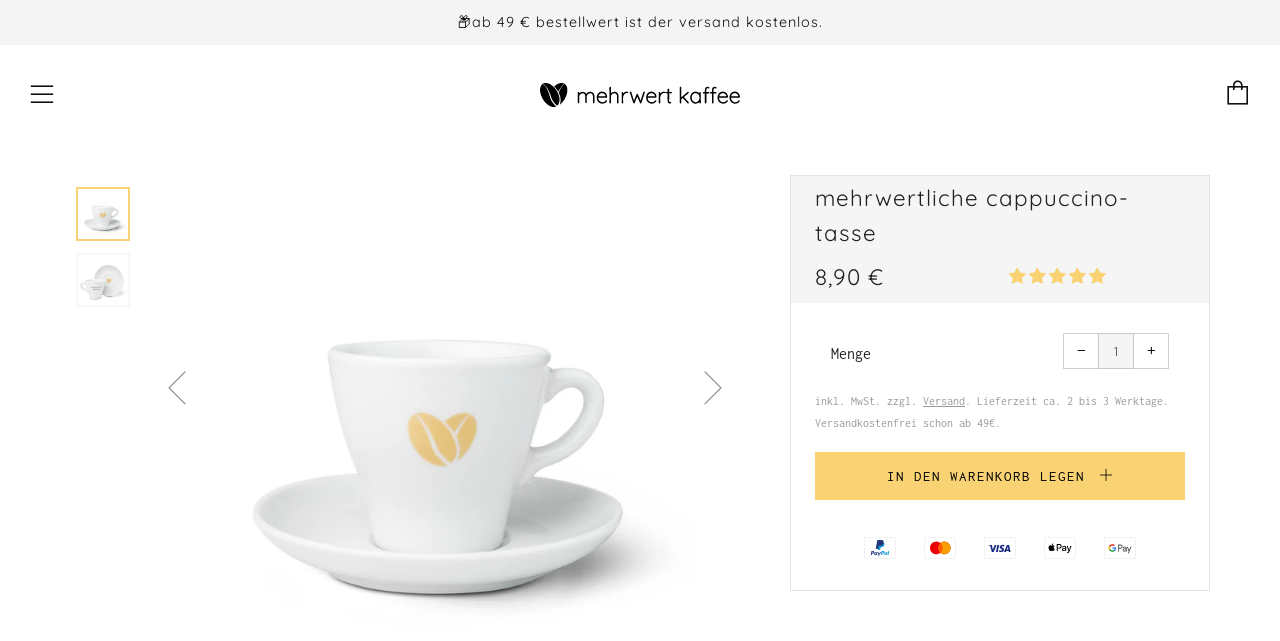

--- FILE ---
content_type: text/html; charset=utf-8
request_url: https://mehrwert-kaffee.de/products/mehrwertliche-cappuccino-tasse
body_size: 81791
content:
<!doctype html>
<!--[if IE 8]><html class="no-js lt-ie9" lang="en"> <![endif]-->
<!--[if IE 9 ]><html class="ie9 no-js"> <![endif]-->
<!--[if (gt IE 9)|!(IE)]><!--> <html class="no-js"> <!--<![endif]-->
<head>


   	<meta charset="utf-8">
  	<meta http-equiv="X-UA-Compatible" content="IE=edge,chrome=1">
  	<meta name="viewport" content="width=device-width, initial-scale=1.0, height=device-height, minimum-scale=1.0, user-scalable=0">
  	<meta name="theme-color" content="#f8d273">
  	<link rel="canonical" href="https://mehrwert-kaffee.de/products/mehrwertliche-cappuccino-tasse">

  	
	    <link rel="shortcut icon" href="//mehrwert-kaffee.de/cdn/shop/files/bildmarke-mit-outline_32x32.png?v=1613158247" type="image/png">
	

  	<!-- Title and description ================================================== -->
  	<title>
  	Mehrwertliche Cappuccino-Tasse online kaufen | mehrwert kaffee
  	</title>
  	
  		<meta name="description" content="Mehrwertliche Cappuccino-Tasse ✓ Porzellan ✓ Spülmaschinenfest ✓ Gratis Versand ab 35 € ✓ Kostenlose Rückgabe ✓ Bewertung.">
  	

  	<!-- /snippets/social-meta-tags.liquid -->


  <meta property="og:type" content="product">
  <meta property="og:title" content="Mehrwertliche Cappuccino-Tasse">
  
    <meta property="og:image" content="http://mehrwert-kaffee.de/cdn/shop/products/Tasse_Cappuccino_01727_WEB_grande.jpg?v=1601547178">
    <meta property="og:image:secure_url" content="https://mehrwert-kaffee.de/cdn/shop/products/Tasse_Cappuccino_01727_WEB_grande.jpg?v=1601547178">
  
    <meta property="og:image" content="http://mehrwert-kaffee.de/cdn/shop/products/Tasse_Cappuccino_01719_WEB_grande.jpg?v=1601547178">
    <meta property="og:image:secure_url" content="https://mehrwert-kaffee.de/cdn/shop/products/Tasse_Cappuccino_01719_WEB_grande.jpg?v=1601547178">
  
  <meta property="og:description" content="
Unsere hochwertige Cappuccinotasse mit Spülmaschinen-festem Mehrwert-Aufdruck und Untertasse.

Aus dickwandigem Porzellan
Lieferumfang: Tasse mit Untertasse
170 ml Fassungsvolumen

 

mehrwert kaffee Cappuccinotasse mit Untertasse
Die dickwandige Porzellantasse des kroatischen Herstellers inker sind 7,3 cm hoch und haben ein Fassungsvolumen von bis zu 170 ml.
Die Tasse lacht dich jeden morgen mit unserem Kaffee-Herz an. Tasse und Untertasse sind perfekt aufeinander abgestimmt, wackeln nicht und werden deswegen auch in vielen guten Cafés verwendet. Gleichzeitig passt der Finger durch den Henkel und trägt so zu einem perfekten Kaffeegenuss bei.
Die Tasse ist spülmaschinen-geeignet. Im Lieferumfang ist eine passende Untertasse enthalten.
 

technische details
Lieferumfang: Cappuccino Tasse und UntertasseMaterial: PorzellanFassungsvolumen: maximal 170 mlHöhe: 73 mmReinigung: Spülmaschinen-geeignetModell: inker MOCCA Cappuccino">
  <meta property="og:price:amount" content="8,90">
  <meta property="og:price:currency" content="EUR">

<meta property="og:url" content="https://mehrwert-kaffee.de/products/mehrwertliche-cappuccino-tasse">
<meta property="og:site_name" content="mehrwert kaffee">




  <meta name="twitter:card" content="summary">


  <meta name="twitter:title" content="Mehrwertliche Cappuccino-Tasse">
  <meta name="twitter:description" content="
Unsere hochwertige Cappuccinotasse mit Spülmaschinen-festem Mehrwert-Aufdruck und Untertasse.

Aus dickwandigem Porzellan
Lieferumfang: Tasse mit Untertasse
170 ml Fassungsvolumen

 

mehrwert kaffee">
  <meta name="twitter:image" content="https://mehrwert-kaffee.de/cdn/shop/products/Tasse_Cappuccino_01719_WEB_grande.jpg?v=1601547178">
  <meta name="twitter:image:width" content="600">
  <meta name="twitter:image:height" content="600">



  	<!-- Google fonts ========================================== -->
	

	  	<link href="//fonts.bunny.net/css?family=Inconsolata:400,700" rel="stylesheet" type="text/css" media="all" />
	
	

	  	<link href="//fonts.bunny.net/css?family=Quicksand:400" rel="stylesheet" type="text/css" media="all" />
	
	

	  	<link href="//fonts.bunny.net/css?family=Inconsolata:400" rel="stylesheet" type="text/css" media="all" />
	

  	<!-- CSS ================================================== -->
  <link href="//mehrwert-kaffee.de/cdn/shop/t/30/assets/akuna.scss.css?v=633718664910672231730724788" rel="stylesheet" type="text/css" media="all" />
	<link href="//mehrwert-kaffee.de/cdn/shop/t/30/assets/main.scss.css?v=35282161269432739441730725193" rel="stylesheet" type="text/css" media="all" />

  	<!-- JS ================================================== -->
  	<script src="//cdn.shopify.com/s/files/1/2355/1339/files/jquery.min.js?v=1668450473" type="text/javascript"></script>
  	<script src="//mehrwert-kaffee.de/cdn/shop/t/30/assets/plugins-top.js?v=98918116948285862201730724788" type="text/javascript"></script>

  	
  	<script type="text/javascript">
		theme = {};
		theme.t = {};
		theme.map = {};
		theme.cart_ajax = true;
	</script>

	<!-- Header hook for plugins ================================================== -->
  	<script src="https://smarteucookiebanner.upsell-apps.com/gdpr_adapter.js?shop=mehrwert-kaffee.myshopify.com" type="application/javascript"></script>
  <script>window.performance && window.performance.mark && window.performance.mark('shopify.content_for_header.start');</script><meta name="google-site-verification" content="UWWqCeuACFTxoASt9djwWmZ14GlfH9gj1H98Z9Fgs0s">
<meta id="shopify-digital-wallet" name="shopify-digital-wallet" content="/23551339/digital_wallets/dialog">
<meta name="shopify-checkout-api-token" content="2f0a18d6355292a6f3e1158585d8ab30">
<meta id="in-context-paypal-metadata" data-shop-id="23551339" data-venmo-supported="false" data-environment="production" data-locale="de_DE" data-paypal-v4="true" data-currency="EUR">
<link rel="alternate" type="application/json+oembed" href="https://mehrwert-kaffee.de/products/mehrwertliche-cappuccino-tasse.oembed">
<script async="async" src="/checkouts/internal/preloads.js?locale=de-DE"></script>
<link rel="preconnect" href="https://shop.app" crossorigin="anonymous">
<script async="async" src="https://shop.app/checkouts/internal/preloads.js?locale=de-DE&shop_id=23551339" crossorigin="anonymous"></script>
<script id="apple-pay-shop-capabilities" type="application/json">{"shopId":23551339,"countryCode":"DE","currencyCode":"EUR","merchantCapabilities":["supports3DS"],"merchantId":"gid:\/\/shopify\/Shop\/23551339","merchantName":"mehrwert kaffee","requiredBillingContactFields":["postalAddress","email"],"requiredShippingContactFields":["postalAddress","email"],"shippingType":"shipping","supportedNetworks":["visa","maestro","masterCard","amex"],"total":{"type":"pending","label":"mehrwert kaffee","amount":"1.00"},"shopifyPaymentsEnabled":true,"supportsSubscriptions":true}</script>
<script id="shopify-features" type="application/json">{"accessToken":"2f0a18d6355292a6f3e1158585d8ab30","betas":["rich-media-storefront-analytics"],"domain":"mehrwert-kaffee.de","predictiveSearch":true,"shopId":23551339,"locale":"de"}</script>
<script>var Shopify = Shopify || {};
Shopify.shop = "mehrwert-kaffee.myshopify.com";
Shopify.locale = "de";
Shopify.currency = {"active":"EUR","rate":"1.0"};
Shopify.country = "DE";
Shopify.theme = {"name":"Mehrwert Theme - 25 Apr 2025 Update","id":167264977161,"schema_name":"Venue","schema_version":"2.0.0","theme_store_id":836,"role":"main"};
Shopify.theme.handle = "null";
Shopify.theme.style = {"id":null,"handle":null};
Shopify.cdnHost = "mehrwert-kaffee.de/cdn";
Shopify.routes = Shopify.routes || {};
Shopify.routes.root = "/";</script>
<script type="module">!function(o){(o.Shopify=o.Shopify||{}).modules=!0}(window);</script>
<script>!function(o){function n(){var o=[];function n(){o.push(Array.prototype.slice.apply(arguments))}return n.q=o,n}var t=o.Shopify=o.Shopify||{};t.loadFeatures=n(),t.autoloadFeatures=n()}(window);</script>
<script>
  window.ShopifyPay = window.ShopifyPay || {};
  window.ShopifyPay.apiHost = "shop.app\/pay";
  window.ShopifyPay.redirectState = null;
</script>
<script id="shop-js-analytics" type="application/json">{"pageType":"product"}</script>
<script defer="defer" async type="module" src="//mehrwert-kaffee.de/cdn/shopifycloud/shop-js/modules/v2/client.init-shop-cart-sync_BH0MO3MH.de.esm.js"></script>
<script defer="defer" async type="module" src="//mehrwert-kaffee.de/cdn/shopifycloud/shop-js/modules/v2/chunk.common_BErAfWaM.esm.js"></script>
<script defer="defer" async type="module" src="//mehrwert-kaffee.de/cdn/shopifycloud/shop-js/modules/v2/chunk.modal_DqzNaksh.esm.js"></script>
<script type="module">
  await import("//mehrwert-kaffee.de/cdn/shopifycloud/shop-js/modules/v2/client.init-shop-cart-sync_BH0MO3MH.de.esm.js");
await import("//mehrwert-kaffee.de/cdn/shopifycloud/shop-js/modules/v2/chunk.common_BErAfWaM.esm.js");
await import("//mehrwert-kaffee.de/cdn/shopifycloud/shop-js/modules/v2/chunk.modal_DqzNaksh.esm.js");

  window.Shopify.SignInWithShop?.initShopCartSync?.({"fedCMEnabled":true,"windoidEnabled":true});

</script>
<script>
  window.Shopify = window.Shopify || {};
  if (!window.Shopify.featureAssets) window.Shopify.featureAssets = {};
  window.Shopify.featureAssets['shop-js'] = {"shop-cart-sync":["modules/v2/client.shop-cart-sync__0cGp0nR.de.esm.js","modules/v2/chunk.common_BErAfWaM.esm.js","modules/v2/chunk.modal_DqzNaksh.esm.js"],"init-fed-cm":["modules/v2/client.init-fed-cm_CM6VDTst.de.esm.js","modules/v2/chunk.common_BErAfWaM.esm.js","modules/v2/chunk.modal_DqzNaksh.esm.js"],"init-shop-email-lookup-coordinator":["modules/v2/client.init-shop-email-lookup-coordinator_CBMbWck_.de.esm.js","modules/v2/chunk.common_BErAfWaM.esm.js","modules/v2/chunk.modal_DqzNaksh.esm.js"],"init-windoid":["modules/v2/client.init-windoid_BLu1c52k.de.esm.js","modules/v2/chunk.common_BErAfWaM.esm.js","modules/v2/chunk.modal_DqzNaksh.esm.js"],"shop-button":["modules/v2/client.shop-button_CA8sgLdC.de.esm.js","modules/v2/chunk.common_BErAfWaM.esm.js","modules/v2/chunk.modal_DqzNaksh.esm.js"],"shop-cash-offers":["modules/v2/client.shop-cash-offers_CtGlpQVP.de.esm.js","modules/v2/chunk.common_BErAfWaM.esm.js","modules/v2/chunk.modal_DqzNaksh.esm.js"],"shop-toast-manager":["modules/v2/client.shop-toast-manager_uf2EYvu_.de.esm.js","modules/v2/chunk.common_BErAfWaM.esm.js","modules/v2/chunk.modal_DqzNaksh.esm.js"],"init-shop-cart-sync":["modules/v2/client.init-shop-cart-sync_BH0MO3MH.de.esm.js","modules/v2/chunk.common_BErAfWaM.esm.js","modules/v2/chunk.modal_DqzNaksh.esm.js"],"init-customer-accounts-sign-up":["modules/v2/client.init-customer-accounts-sign-up_GYoAbbBa.de.esm.js","modules/v2/client.shop-login-button_BwiwRr-G.de.esm.js","modules/v2/chunk.common_BErAfWaM.esm.js","modules/v2/chunk.modal_DqzNaksh.esm.js"],"pay-button":["modules/v2/client.pay-button_Fn8OU5F0.de.esm.js","modules/v2/chunk.common_BErAfWaM.esm.js","modules/v2/chunk.modal_DqzNaksh.esm.js"],"init-customer-accounts":["modules/v2/client.init-customer-accounts_hH0NE_bx.de.esm.js","modules/v2/client.shop-login-button_BwiwRr-G.de.esm.js","modules/v2/chunk.common_BErAfWaM.esm.js","modules/v2/chunk.modal_DqzNaksh.esm.js"],"avatar":["modules/v2/client.avatar_BTnouDA3.de.esm.js"],"init-shop-for-new-customer-accounts":["modules/v2/client.init-shop-for-new-customer-accounts_iGaU0q4U.de.esm.js","modules/v2/client.shop-login-button_BwiwRr-G.de.esm.js","modules/v2/chunk.common_BErAfWaM.esm.js","modules/v2/chunk.modal_DqzNaksh.esm.js"],"shop-follow-button":["modules/v2/client.shop-follow-button_DfZt4rU7.de.esm.js","modules/v2/chunk.common_BErAfWaM.esm.js","modules/v2/chunk.modal_DqzNaksh.esm.js"],"checkout-modal":["modules/v2/client.checkout-modal_BkbVv7me.de.esm.js","modules/v2/chunk.common_BErAfWaM.esm.js","modules/v2/chunk.modal_DqzNaksh.esm.js"],"shop-login-button":["modules/v2/client.shop-login-button_BwiwRr-G.de.esm.js","modules/v2/chunk.common_BErAfWaM.esm.js","modules/v2/chunk.modal_DqzNaksh.esm.js"],"lead-capture":["modules/v2/client.lead-capture_uTCHmOe0.de.esm.js","modules/v2/chunk.common_BErAfWaM.esm.js","modules/v2/chunk.modal_DqzNaksh.esm.js"],"shop-login":["modules/v2/client.shop-login_DZ2U4X68.de.esm.js","modules/v2/chunk.common_BErAfWaM.esm.js","modules/v2/chunk.modal_DqzNaksh.esm.js"],"payment-terms":["modules/v2/client.payment-terms_ARjsA2tN.de.esm.js","modules/v2/chunk.common_BErAfWaM.esm.js","modules/v2/chunk.modal_DqzNaksh.esm.js"]};
</script>
<script>(function() {
  var isLoaded = false;
  function asyncLoad() {
    if (isLoaded) return;
    isLoaded = true;
    var urls = ["https:\/\/chimpstatic.com\/mcjs-connected\/js\/users\/2f0f0d85e6586449843ef6170\/f9b6c2bf74bf52ba38ade69a7.js?shop=mehrwert-kaffee.myshopify.com","https:\/\/static.rechargecdn.com\/assets\/js\/widget.min.js?shop=mehrwert-kaffee.myshopify.com","https:\/\/cdnicart.identixweb.com\/assets\/js\/editor_popup_modal.min.js?shop=mehrwert-kaffee.myshopify.com"];
    for (var i = 0; i < urls.length; i++) {
      var s = document.createElement('script');
      s.type = 'text/javascript';
      s.async = true;
      s.src = urls[i];
      var x = document.getElementsByTagName('script')[0];
      x.parentNode.insertBefore(s, x);
    }
  };
  if(window.attachEvent) {
    window.attachEvent('onload', asyncLoad);
  } else {
    window.addEventListener('load', asyncLoad, false);
  }
})();</script>
<script id="__st">var __st={"a":23551339,"offset":3600,"reqid":"5b08dcba-4952-4aa1-8c5a-cb724b0ac727-1770072308","pageurl":"mehrwert-kaffee.de\/products\/mehrwertliche-cappuccino-tasse","u":"1b9ca73d597b","p":"product","rtyp":"product","rid":2238277255279};</script>
<script>window.ShopifyPaypalV4VisibilityTracking = true;</script>
<script id="captcha-bootstrap">!function(){'use strict';const t='contact',e='account',n='new_comment',o=[[t,t],['blogs',n],['comments',n],[t,'customer']],c=[[e,'customer_login'],[e,'guest_login'],[e,'recover_customer_password'],[e,'create_customer']],r=t=>t.map((([t,e])=>`form[action*='/${t}']:not([data-nocaptcha='true']) input[name='form_type'][value='${e}']`)).join(','),a=t=>()=>t?[...document.querySelectorAll(t)].map((t=>t.form)):[];function s(){const t=[...o],e=r(t);return a(e)}const i='password',u='form_key',d=['recaptcha-v3-token','g-recaptcha-response','h-captcha-response',i],f=()=>{try{return window.sessionStorage}catch{return}},m='__shopify_v',_=t=>t.elements[u];function p(t,e,n=!1){try{const o=window.sessionStorage,c=JSON.parse(o.getItem(e)),{data:r}=function(t){const{data:e,action:n}=t;return t[m]||n?{data:e,action:n}:{data:t,action:n}}(c);for(const[e,n]of Object.entries(r))t.elements[e]&&(t.elements[e].value=n);n&&o.removeItem(e)}catch(o){console.error('form repopulation failed',{error:o})}}const l='form_type',E='cptcha';function T(t){t.dataset[E]=!0}const w=window,h=w.document,L='Shopify',v='ce_forms',y='captcha';let A=!1;((t,e)=>{const n=(g='f06e6c50-85a8-45c8-87d0-21a2b65856fe',I='https://cdn.shopify.com/shopifycloud/storefront-forms-hcaptcha/ce_storefront_forms_captcha_hcaptcha.v1.5.2.iife.js',D={infoText:'Durch hCaptcha geschützt',privacyText:'Datenschutz',termsText:'Allgemeine Geschäftsbedingungen'},(t,e,n)=>{const o=w[L][v],c=o.bindForm;if(c)return c(t,g,e,D).then(n);var r;o.q.push([[t,g,e,D],n]),r=I,A||(h.body.append(Object.assign(h.createElement('script'),{id:'captcha-provider',async:!0,src:r})),A=!0)});var g,I,D;w[L]=w[L]||{},w[L][v]=w[L][v]||{},w[L][v].q=[],w[L][y]=w[L][y]||{},w[L][y].protect=function(t,e){n(t,void 0,e),T(t)},Object.freeze(w[L][y]),function(t,e,n,w,h,L){const[v,y,A,g]=function(t,e,n){const i=e?o:[],u=t?c:[],d=[...i,...u],f=r(d),m=r(i),_=r(d.filter((([t,e])=>n.includes(e))));return[a(f),a(m),a(_),s()]}(w,h,L),I=t=>{const e=t.target;return e instanceof HTMLFormElement?e:e&&e.form},D=t=>v().includes(t);t.addEventListener('submit',(t=>{const e=I(t);if(!e)return;const n=D(e)&&!e.dataset.hcaptchaBound&&!e.dataset.recaptchaBound,o=_(e),c=g().includes(e)&&(!o||!o.value);(n||c)&&t.preventDefault(),c&&!n&&(function(t){try{if(!f())return;!function(t){const e=f();if(!e)return;const n=_(t);if(!n)return;const o=n.value;o&&e.removeItem(o)}(t);const e=Array.from(Array(32),(()=>Math.random().toString(36)[2])).join('');!function(t,e){_(t)||t.append(Object.assign(document.createElement('input'),{type:'hidden',name:u})),t.elements[u].value=e}(t,e),function(t,e){const n=f();if(!n)return;const o=[...t.querySelectorAll(`input[type='${i}']`)].map((({name:t})=>t)),c=[...d,...o],r={};for(const[a,s]of new FormData(t).entries())c.includes(a)||(r[a]=s);n.setItem(e,JSON.stringify({[m]:1,action:t.action,data:r}))}(t,e)}catch(e){console.error('failed to persist form',e)}}(e),e.submit())}));const S=(t,e)=>{t&&!t.dataset[E]&&(n(t,e.some((e=>e===t))),T(t))};for(const o of['focusin','change'])t.addEventListener(o,(t=>{const e=I(t);D(e)&&S(e,y())}));const B=e.get('form_key'),M=e.get(l),P=B&&M;t.addEventListener('DOMContentLoaded',(()=>{const t=y();if(P)for(const e of t)e.elements[l].value===M&&p(e,B);[...new Set([...A(),...v().filter((t=>'true'===t.dataset.shopifyCaptcha))])].forEach((e=>S(e,t)))}))}(h,new URLSearchParams(w.location.search),n,t,e,['guest_login'])})(!0,!0)}();</script>
<script integrity="sha256-4kQ18oKyAcykRKYeNunJcIwy7WH5gtpwJnB7kiuLZ1E=" data-source-attribution="shopify.loadfeatures" defer="defer" src="//mehrwert-kaffee.de/cdn/shopifycloud/storefront/assets/storefront/load_feature-a0a9edcb.js" crossorigin="anonymous"></script>
<script crossorigin="anonymous" defer="defer" src="//mehrwert-kaffee.de/cdn/shopifycloud/storefront/assets/shopify_pay/storefront-65b4c6d7.js?v=20250812"></script>
<script data-source-attribution="shopify.dynamic_checkout.dynamic.init">var Shopify=Shopify||{};Shopify.PaymentButton=Shopify.PaymentButton||{isStorefrontPortableWallets:!0,init:function(){window.Shopify.PaymentButton.init=function(){};var t=document.createElement("script");t.src="https://mehrwert-kaffee.de/cdn/shopifycloud/portable-wallets/latest/portable-wallets.de.js",t.type="module",document.head.appendChild(t)}};
</script>
<script data-source-attribution="shopify.dynamic_checkout.buyer_consent">
  function portableWalletsHideBuyerConsent(e){var t=document.getElementById("shopify-buyer-consent"),n=document.getElementById("shopify-subscription-policy-button");t&&n&&(t.classList.add("hidden"),t.setAttribute("aria-hidden","true"),n.removeEventListener("click",e))}function portableWalletsShowBuyerConsent(e){var t=document.getElementById("shopify-buyer-consent"),n=document.getElementById("shopify-subscription-policy-button");t&&n&&(t.classList.remove("hidden"),t.removeAttribute("aria-hidden"),n.addEventListener("click",e))}window.Shopify?.PaymentButton&&(window.Shopify.PaymentButton.hideBuyerConsent=portableWalletsHideBuyerConsent,window.Shopify.PaymentButton.showBuyerConsent=portableWalletsShowBuyerConsent);
</script>
<script data-source-attribution="shopify.dynamic_checkout.cart.bootstrap">document.addEventListener("DOMContentLoaded",(function(){function t(){return document.querySelector("shopify-accelerated-checkout-cart, shopify-accelerated-checkout")}if(t())Shopify.PaymentButton.init();else{new MutationObserver((function(e,n){t()&&(Shopify.PaymentButton.init(),n.disconnect())})).observe(document.body,{childList:!0,subtree:!0})}}));
</script>
<link id="shopify-accelerated-checkout-styles" rel="stylesheet" media="screen" href="https://mehrwert-kaffee.de/cdn/shopifycloud/portable-wallets/latest/accelerated-checkout-backwards-compat.css" crossorigin="anonymous">
<style id="shopify-accelerated-checkout-cart">
        #shopify-buyer-consent {
  margin-top: 1em;
  display: inline-block;
  width: 100%;
}

#shopify-buyer-consent.hidden {
  display: none;
}

#shopify-subscription-policy-button {
  background: none;
  border: none;
  padding: 0;
  text-decoration: underline;
  font-size: inherit;
  cursor: pointer;
}

#shopify-subscription-policy-button::before {
  box-shadow: none;
}

      </style>

<script>window.performance && window.performance.mark && window.performance.mark('shopify.content_for_header.end');</script>
 
  
<!-- Start of Judge.me Core -->
<link rel="dns-prefetch" href="https://cdn.judge.me/">
<script data-cfasync='false' class='jdgm-settings-script'>window.jdgmSettings={"pagination":5,"disable_web_reviews":false,"badge_no_review_text":"0","badge_n_reviews_text":"{{ n }}","badge_star_color":"#f8d273","hide_badge_preview_if_no_reviews":false,"badge_hide_text":false,"enforce_center_preview_badge":false,"widget_title":"Kundenbewertungen","widget_open_form_text":"Bewertung schreiben","widget_close_form_text":"Bewertung abbrechen","widget_refresh_page_text":"Seite aktualisieren","widget_summary_text":"Basierend auf {{ number_of_reviews }} Bewertung/Bewertungen","widget_no_review_text":"Schreiben Sie die erste Bewertung","widget_name_field_text":"Anzeigename","widget_verified_name_field_text":"Verifizierter Name (öffentlich)","widget_name_placeholder_text":"Anzeigename","widget_required_field_error_text":"Dieses Feld ist erforderlich.","widget_email_field_text":"E-Mail-Adresse","widget_verified_email_field_text":"Verifizierte E-Mail (privat, kann nicht bearbeitet werden)","widget_email_placeholder_text":"Ihre E-Mail-Adresse","widget_email_field_error_text":"Bitte geben Sie eine gültige E-Mail-Adresse ein.","widget_rating_field_text":"Bewertung","widget_review_title_field_text":"Bewertungstitel","widget_review_title_placeholder_text":"Geben Sie Ihrer Bewertung einen Titel","widget_review_body_field_text":"Bewertungsinhalt","widget_review_body_placeholder_text":"Beginnen Sie hier zu schreiben...","widget_pictures_field_text":"Bild/Video (optional)","widget_submit_review_text":"Bewertung abschicken","widget_submit_verified_review_text":"Verifizierte Bewertung abschicken","widget_submit_success_msg_with_auto_publish":"Vielen Dank! Bitte aktualisieren Sie die Seite in wenigen Momenten, um Ihre Bewertung zu sehen. Sie können Ihre Bewertung entfernen oder bearbeiten, indem Sie sich bei \u003ca href='https://judge.me/login' target='_blank' rel='nofollow noopener'\u003eJudge.me\u003c/a\u003e anmelden","widget_submit_success_msg_no_auto_publish":"Vielen Dank! Ihre Bewertung wird veröffentlicht, sobald sie vom Shop-Administrator genehmigt wurde. Sie können Ihre Bewertung entfernen oder bearbeiten, indem Sie sich bei \u003ca href='https://judge.me/login' target='_blank' rel='nofollow noopener'\u003eJudge.me\u003c/a\u003e anmelden","widget_show_default_reviews_out_of_total_text":"Es werden {{ n_reviews_shown }} von {{ n_reviews }} Bewertungen angezeigt.","widget_show_all_link_text":"Alle anzeigen","widget_show_less_link_text":"Weniger anzeigen","widget_author_said_text":"{{ reviewer_name }} sagte:","widget_days_text":"vor {{ n }} Tag/Tagen","widget_weeks_text":"vor {{ n }} Woche/Wochen","widget_months_text":"vor {{ n }} Monat/Monaten","widget_years_text":"vor {{ n }} Jahr/Jahren","widget_yesterday_text":"Gestern","widget_today_text":"Heute","widget_replied_text":"\u003e\u003e {{ shop_name }} antwortete:","widget_read_more_text":"Mehr lesen","widget_reviewer_name_as_initial":"","widget_rating_filter_color":"#fbcd0a","widget_rating_filter_see_all_text":"Alle Bewertungen anzeigen","widget_sorting_most_recent_text":"Neueste","widget_sorting_highest_rating_text":"Höchste Bewertung","widget_sorting_lowest_rating_text":"Niedrigste Bewertung","widget_sorting_with_pictures_text":"Nur Bilder","widget_sorting_most_helpful_text":"Hilfreichste","widget_open_question_form_text":"Eine Frage stellen","widget_reviews_subtab_text":"Bewertungen","widget_questions_subtab_text":"Fragen","widget_question_label_text":"Frage","widget_answer_label_text":"Antwort","widget_question_placeholder_text":"Schreiben Sie hier Ihre Frage","widget_submit_question_text":"Frage absenden","widget_question_submit_success_text":"Vielen Dank für Ihre Frage! Wir werden Sie benachrichtigen, sobald sie beantwortet wird.","widget_star_color":"#f8d273","verified_badge_text":"Verifiziert","verified_badge_bg_color":"","verified_badge_text_color":"","verified_badge_placement":"left-of-reviewer-name","widget_review_max_height":"","widget_hide_border":false,"widget_social_share":false,"widget_thumb":false,"widget_review_location_show":false,"widget_location_format":"","all_reviews_include_out_of_store_products":true,"all_reviews_out_of_store_text":"(außerhalb des Shops)","all_reviews_pagination":100,"all_reviews_product_name_prefix_text":"über","enable_review_pictures":false,"enable_question_anwser":false,"widget_theme":"default","review_date_format":"dd/mm/yyyy","default_sort_method":"most-recent","widget_product_reviews_subtab_text":"Produktbewertungen","widget_shop_reviews_subtab_text":"Shop-Bewertungen","widget_other_products_reviews_text":"Bewertungen für andere Produkte","widget_store_reviews_subtab_text":"Shop-Bewertungen","widget_no_store_reviews_text":"Dieser Shop hat noch keine Bewertungen erhalten","widget_web_restriction_product_reviews_text":"Dieses Produkt hat noch keine Bewertungen erhalten","widget_no_items_text":"Keine Elemente gefunden","widget_show_more_text":"Mehr anzeigen","widget_write_a_store_review_text":"Shop-Bewertung schreiben","widget_other_languages_heading":"Bewertungen in anderen Sprachen","widget_translate_review_text":"Bewertung übersetzen nach {{ language }}","widget_translating_review_text":"Übersetzung läuft...","widget_show_original_translation_text":"Original anzeigen ({{ language }})","widget_translate_review_failed_text":"Bewertung konnte nicht übersetzt werden.","widget_translate_review_retry_text":"Erneut versuchen","widget_translate_review_try_again_later_text":"Versuchen Sie es später noch einmal","show_product_url_for_grouped_product":false,"widget_sorting_pictures_first_text":"Bilder zuerst","show_pictures_on_all_rev_page_mobile":false,"show_pictures_on_all_rev_page_desktop":false,"floating_tab_hide_mobile_install_preference":false,"floating_tab_button_name":"★ Bewertungen","floating_tab_title":"Lassen Sie Kunden für uns sprechen","floating_tab_button_color":"","floating_tab_button_background_color":"","floating_tab_url":"","floating_tab_url_enabled":false,"floating_tab_tab_style":"text","all_reviews_text_badge_text":"Kunden bewerten uns mit {{ shop.metafields.judgeme.all_reviews_rating | round: 1 }}/5 basierend auf {{ shop.metafields.judgeme.all_reviews_count }} Bewertungen.","all_reviews_text_badge_text_branded_style":"{{ shop.metafields.judgeme.all_reviews_rating | round: 1 }} von 5 Sternen basierend auf {{ shop.metafields.judgeme.all_reviews_count }} Bewertungen","is_all_reviews_text_badge_a_link":false,"show_stars_for_all_reviews_text_badge":false,"all_reviews_text_badge_url":"","all_reviews_text_style":"text","all_reviews_text_color_style":"judgeme_brand_color","all_reviews_text_color":"#108474","all_reviews_text_show_jm_brand":true,"featured_carousel_show_header":true,"featured_carousel_title":"mehr als 3.353 zufriedene Kunden","testimonials_carousel_title":"Kunden sagen uns","videos_carousel_title":"Echte Kunden-Geschichten","cards_carousel_title":"Kunden sagen uns","featured_carousel_count_text":"Gemeinsam mit dir schaffen wir Mehrwert!","featured_carousel_add_link_to_all_reviews_page":false,"featured_carousel_url":"","featured_carousel_show_images":false,"featured_carousel_autoslide_interval":10,"featured_carousel_arrows_on_the_sides":true,"featured_carousel_height":250,"featured_carousel_width":100,"featured_carousel_image_size":0,"featured_carousel_image_height":250,"featured_carousel_arrow_color":"#212121","verified_count_badge_style":"vintage","verified_count_badge_orientation":"horizontal","verified_count_badge_color_style":"judgeme_brand_color","verified_count_badge_color":"#108474","is_verified_count_badge_a_link":false,"verified_count_badge_url":"","verified_count_badge_show_jm_brand":true,"widget_rating_preset_default":5,"widget_first_sub_tab":"product-reviews","widget_show_histogram":true,"widget_histogram_use_custom_color":false,"widget_pagination_use_custom_color":false,"widget_star_use_custom_color":true,"widget_verified_badge_use_custom_color":false,"widget_write_review_use_custom_color":false,"picture_reminder_submit_button":"Upload Pictures","enable_review_videos":false,"mute_video_by_default":false,"widget_sorting_videos_first_text":"Videos zuerst","widget_review_pending_text":"Ausstehend","featured_carousel_items_for_large_screen":4,"social_share_options_order":"Facebook,Twitter","remove_microdata_snippet":false,"disable_json_ld":false,"enable_json_ld_products":false,"preview_badge_show_question_text":false,"preview_badge_no_question_text":"Keine Fragen","preview_badge_n_question_text":"{{ number_of_questions }} Frage/Fragen","qa_badge_show_icon":false,"qa_badge_position":"same-row","remove_judgeme_branding":false,"widget_add_search_bar":false,"widget_search_bar_placeholder":"Suchen","widget_sorting_verified_only_text":"Nur verifizierte","featured_carousel_theme":"default","featured_carousel_show_rating":true,"featured_carousel_show_title":true,"featured_carousel_show_body":true,"featured_carousel_show_date":false,"featured_carousel_show_reviewer":true,"featured_carousel_show_product":false,"featured_carousel_header_background_color":"#108474","featured_carousel_header_text_color":"#ffffff","featured_carousel_name_product_separator":"reviewed","featured_carousel_full_star_background":"#108474","featured_carousel_empty_star_background":"#dadada","featured_carousel_vertical_theme_background":"#f9fafb","featured_carousel_verified_badge_enable":false,"featured_carousel_verified_badge_color":"#108474","featured_carousel_border_style":"round","featured_carousel_review_line_length_limit":3,"featured_carousel_more_reviews_button_text":"Mehr Bewertungen lesen","featured_carousel_view_product_button_text":"Produkt ansehen","all_reviews_page_load_reviews_on":"scroll","all_reviews_page_load_more_text":"Mehr Bewertungen laden","disable_fb_tab_reviews":false,"enable_ajax_cdn_cache":false,"widget_public_name_text":"wird öffentlich angezeigt wie","default_reviewer_name":"John Smith","default_reviewer_name_has_non_latin":true,"widget_reviewer_anonymous":"Anonym","medals_widget_title":"Judge.me Bewertungsmedaillen","medals_widget_background_color":"#f9fafb","medals_widget_position":"footer_all_pages","medals_widget_border_color":"#f9fafb","medals_widget_verified_text_position":"left","medals_widget_use_monochromatic_version":false,"medals_widget_elements_color":"#108474","show_reviewer_avatar":true,"widget_invalid_yt_video_url_error_text":"Keine YouTube-Video-URL","widget_max_length_field_error_text":"Bitte geben Sie nicht mehr als {0} Zeichen ein.","widget_show_country_flag":false,"widget_show_collected_via_shop_app":true,"widget_verified_by_shop_badge_style":"light","widget_verified_by_shop_text":"Verifiziert vom Shop","widget_show_photo_gallery":false,"widget_load_with_code_splitting":true,"widget_ugc_install_preference":false,"widget_ugc_title":"Von uns hergestellt, von Ihnen geteilt","widget_ugc_subtitle":"Markieren Sie uns, um Ihr Bild auf unserer Seite zu sehen","widget_ugc_arrows_color":"#ffffff","widget_ugc_primary_button_text":"Jetzt kaufen","widget_ugc_primary_button_background_color":"#108474","widget_ugc_primary_button_text_color":"#ffffff","widget_ugc_primary_button_border_width":"0","widget_ugc_primary_button_border_style":"none","widget_ugc_primary_button_border_color":"#108474","widget_ugc_primary_button_border_radius":"25","widget_ugc_secondary_button_text":"Mehr laden","widget_ugc_secondary_button_background_color":"#ffffff","widget_ugc_secondary_button_text_color":"#108474","widget_ugc_secondary_button_border_width":"2","widget_ugc_secondary_button_border_style":"solid","widget_ugc_secondary_button_border_color":"#108474","widget_ugc_secondary_button_border_radius":"25","widget_ugc_reviews_button_text":"Bewertungen ansehen","widget_ugc_reviews_button_background_color":"#ffffff","widget_ugc_reviews_button_text_color":"#108474","widget_ugc_reviews_button_border_width":"2","widget_ugc_reviews_button_border_style":"solid","widget_ugc_reviews_button_border_color":"#108474","widget_ugc_reviews_button_border_radius":"25","widget_ugc_reviews_button_link_to":"judgeme-reviews-page","widget_ugc_show_post_date":true,"widget_ugc_max_width":"800","widget_rating_metafield_value_type":true,"widget_primary_color":"#108474","widget_enable_secondary_color":false,"widget_secondary_color":"#edf5f5","widget_summary_average_rating_text":"{{ average_rating }} von 5","widget_media_grid_title":"Kundenfotos \u0026 -videos","widget_media_grid_see_more_text":"Mehr sehen","widget_round_style":false,"widget_show_product_medals":true,"widget_verified_by_judgeme_text":"Verifiziert von Judge.me","widget_show_store_medals":true,"widget_verified_by_judgeme_text_in_store_medals":"Verifiziert von Judge.me","widget_media_field_exceed_quantity_message":"Entschuldigung, wir können nur {{ max_media }} für eine Bewertung akzeptieren.","widget_media_field_exceed_limit_message":"{{ file_name }} ist zu groß, bitte wählen Sie ein {{ media_type }} kleiner als {{ size_limit }}MB.","widget_review_submitted_text":"Bewertung abgesendet!","widget_question_submitted_text":"Frage abgesendet!","widget_close_form_text_question":"Abbrechen","widget_write_your_answer_here_text":"Schreiben Sie hier Ihre Antwort","widget_enabled_branded_link":true,"widget_show_collected_by_judgeme":true,"widget_reviewer_name_color":"","widget_write_review_text_color":"","widget_write_review_bg_color":"","widget_collected_by_judgeme_text":"gesammelt von Judge.me","widget_pagination_type":"standard","widget_load_more_text":"Mehr laden","widget_load_more_color":"#108474","widget_full_review_text":"Vollständige Bewertung","widget_read_more_reviews_text":"Mehr Bewertungen lesen","widget_read_questions_text":"Fragen lesen","widget_questions_and_answers_text":"Fragen \u0026 Antworten","widget_verified_by_text":"Verifiziert von","widget_verified_text":"Verifiziert","widget_number_of_reviews_text":"{{ number_of_reviews }} Bewertungen","widget_back_button_text":"Zurück","widget_next_button_text":"Weiter","widget_custom_forms_filter_button":"Filter","custom_forms_style":"vertical","widget_show_review_information":false,"how_reviews_are_collected":"Wie werden Bewertungen gesammelt?","widget_show_review_keywords":false,"widget_gdpr_statement":"Wie wir Ihre Daten verwenden: Wir kontaktieren Sie nur bezüglich der von Ihnen abgegebenen Bewertung und nur, wenn nötig. Durch das Absenden Ihrer Bewertung stimmen Sie den \u003ca href='https://judge.me/terms' target='_blank' rel='nofollow noopener'\u003eNutzungsbedingungen\u003c/a\u003e, der \u003ca href='https://judge.me/privacy' target='_blank' rel='nofollow noopener'\u003eDatenschutzrichtlinie\u003c/a\u003e und den \u003ca href='https://judge.me/content-policy' target='_blank' rel='nofollow noopener'\u003eInhaltsrichtlinien\u003c/a\u003e von Judge.me zu.","widget_multilingual_sorting_enabled":false,"widget_translate_review_content_enabled":false,"widget_translate_review_content_method":"manual","popup_widget_review_selection":"automatically_with_pictures","popup_widget_round_border_style":true,"popup_widget_show_title":true,"popup_widget_show_body":true,"popup_widget_show_reviewer":false,"popup_widget_show_product":true,"popup_widget_show_pictures":true,"popup_widget_use_review_picture":true,"popup_widget_show_on_home_page":true,"popup_widget_show_on_product_page":true,"popup_widget_show_on_collection_page":true,"popup_widget_show_on_cart_page":true,"popup_widget_position":"bottom_left","popup_widget_first_review_delay":5,"popup_widget_duration":5,"popup_widget_interval":5,"popup_widget_review_count":5,"popup_widget_hide_on_mobile":true,"review_snippet_widget_round_border_style":true,"review_snippet_widget_card_color":"#FFFFFF","review_snippet_widget_slider_arrows_background_color":"#FFFFFF","review_snippet_widget_slider_arrows_color":"#000000","review_snippet_widget_star_color":"#108474","show_product_variant":false,"all_reviews_product_variant_label_text":"Variante: ","widget_show_verified_branding":false,"widget_ai_summary_title":"Kunden sagen","widget_ai_summary_disclaimer":"KI-gestützte Bewertungszusammenfassung basierend auf aktuellen Kundenbewertungen","widget_show_ai_summary":false,"widget_show_ai_summary_bg":false,"widget_show_review_title_input":true,"redirect_reviewers_invited_via_email":"review_widget","request_store_review_after_product_review":false,"request_review_other_products_in_order":false,"review_form_color_scheme":"default","review_form_corner_style":"square","review_form_star_color":{},"review_form_text_color":"#333333","review_form_background_color":"#ffffff","review_form_field_background_color":"#fafafa","review_form_button_color":{},"review_form_button_text_color":"#ffffff","review_form_modal_overlay_color":"#000000","review_content_screen_title_text":"Wie würden Sie dieses Produkt bewerten?","review_content_introduction_text":"Wir würden uns freuen, wenn Sie etwas über Ihre Erfahrung teilen würden.","store_review_form_title_text":"Wie würden Sie diesen Shop bewerten?","store_review_form_introduction_text":"Wir würden uns freuen, wenn Sie etwas über Ihre Erfahrung teilen würden.","show_review_guidance_text":true,"one_star_review_guidance_text":"Schlecht","five_star_review_guidance_text":"Großartig","customer_information_screen_title_text":"Über Sie","customer_information_introduction_text":"Bitte teilen Sie uns mehr über sich mit.","custom_questions_screen_title_text":"Ihre Erfahrung im Detail","custom_questions_introduction_text":"Hier sind einige Fragen, die uns helfen, mehr über Ihre Erfahrung zu verstehen.","review_submitted_screen_title_text":"Vielen Dank für Ihre Bewertung!","review_submitted_screen_thank_you_text":"Wir verarbeiten sie und sie wird bald im Shop erscheinen.","review_submitted_screen_email_verification_text":"Bitte bestätigen Sie Ihre E-Mail-Adresse, indem Sie auf den Link klicken, den wir Ihnen gerade gesendet haben. Dies hilft uns, die Bewertungen authentisch zu halten.","review_submitted_request_store_review_text":"Möchten Sie Ihre Erfahrung beim Einkaufen bei uns teilen?","review_submitted_review_other_products_text":"Möchten Sie diese Produkte bewerten?","store_review_screen_title_text":"Möchten Sie Ihre Erfahrung mit uns teilen?","store_review_introduction_text":"Wir würden uns freuen, wenn Sie etwas über Ihre Erfahrung teilen würden.","reviewer_media_screen_title_picture_text":"Bild teilen","reviewer_media_introduction_picture_text":"Laden Sie ein Foto hoch, um Ihre Bewertung zu unterstützen.","reviewer_media_screen_title_video_text":"Video teilen","reviewer_media_introduction_video_text":"Laden Sie ein Video hoch, um Ihre Bewertung zu unterstützen.","reviewer_media_screen_title_picture_or_video_text":"Bild oder Video teilen","reviewer_media_introduction_picture_or_video_text":"Laden Sie ein Foto oder Video hoch, um Ihre Bewertung zu unterstützen.","reviewer_media_youtube_url_text":"Fügen Sie hier Ihre Youtube-URL ein","advanced_settings_next_step_button_text":"Weiter","advanced_settings_close_review_button_text":"Schließen","modal_write_review_flow":false,"write_review_flow_required_text":"Erforderlich","write_review_flow_privacy_message_text":"Wir respektieren Ihre Privatsphäre.","write_review_flow_anonymous_text":"Bewertung als anonym","write_review_flow_visibility_text":"Dies wird nicht für andere Kunden sichtbar sein.","write_review_flow_multiple_selection_help_text":"Wählen Sie so viele aus, wie Sie möchten","write_review_flow_single_selection_help_text":"Wählen Sie eine Option","write_review_flow_required_field_error_text":"Dieses Feld ist erforderlich","write_review_flow_invalid_email_error_text":"Bitte geben Sie eine gültige E-Mail-Adresse ein","write_review_flow_max_length_error_text":"Max. {{ max_length }} Zeichen.","write_review_flow_media_upload_text":"\u003cb\u003eZum Hochladen klicken\u003c/b\u003e oder ziehen und ablegen","write_review_flow_gdpr_statement":"Wir kontaktieren Sie nur bei Bedarf bezüglich Ihrer Bewertung. Mit dem Absenden Ihrer Bewertung stimmen Sie unseren \u003ca href='https://judge.me/terms' target='_blank' rel='nofollow noopener'\u003eGeschäftsbedingungen\u003c/a\u003e und unserer \u003ca href='https://judge.me/privacy' target='_blank' rel='nofollow noopener'\u003eDatenschutzrichtlinie\u003c/a\u003e zu.","rating_only_reviews_enabled":false,"show_negative_reviews_help_screen":false,"new_review_flow_help_screen_rating_threshold":3,"negative_review_resolution_screen_title_text":"Erzählen Sie uns mehr","negative_review_resolution_text":"Ihre Erfahrung ist uns wichtig. Falls es Probleme mit Ihrem Kauf gab, sind wir hier, um zu helfen. Zögern Sie nicht, uns zu kontaktieren, wir würden gerne die Gelegenheit haben, die Dinge zu korrigieren.","negative_review_resolution_button_text":"Kontaktieren Sie uns","negative_review_resolution_proceed_with_review_text":"Hinterlassen Sie eine Bewertung","negative_review_resolution_subject":"Problem mit dem Kauf von {{ shop_name }}.{{ order_name }}","preview_badge_collection_page_install_status":false,"widget_review_custom_css":"","preview_badge_custom_css":"","preview_badge_stars_count":"5-stars","featured_carousel_custom_css":"","floating_tab_custom_css":"","all_reviews_widget_custom_css":"","medals_widget_custom_css":"","verified_badge_custom_css":"","all_reviews_text_custom_css":"","transparency_badges_collected_via_store_invite":false,"transparency_badges_from_another_provider":false,"transparency_badges_collected_from_store_visitor":false,"transparency_badges_collected_by_verified_review_provider":false,"transparency_badges_earned_reward":false,"transparency_badges_collected_via_store_invite_text":"Bewertung gesammelt durch eine Einladung zum Shop","transparency_badges_from_another_provider_text":"Bewertung gesammelt von einem anderen Anbieter","transparency_badges_collected_from_store_visitor_text":"Bewertung gesammelt von einem Shop-Besucher","transparency_badges_written_in_google_text":"Bewertung in Google geschrieben","transparency_badges_written_in_etsy_text":"Bewertung in Etsy geschrieben","transparency_badges_written_in_shop_app_text":"Bewertung in Shop App geschrieben","transparency_badges_earned_reward_text":"Bewertung erhielt eine Belohnung für zukünftige Bestellungen","product_review_widget_per_page":10,"widget_store_review_label_text":"Shop-Bewertung","checkout_comment_extension_title_on_product_page":"Customer Comments","checkout_comment_extension_num_latest_comment_show":5,"checkout_comment_extension_format":"name_and_timestamp","checkout_comment_customer_name":"last_initial","checkout_comment_comment_notification":true,"preview_badge_collection_page_install_preference":true,"preview_badge_home_page_install_preference":false,"preview_badge_product_page_install_preference":true,"review_widget_install_preference":"","review_carousel_install_preference":true,"floating_reviews_tab_install_preference":"none","verified_reviews_count_badge_install_preference":false,"all_reviews_text_install_preference":false,"review_widget_best_location":true,"judgeme_medals_install_preference":false,"review_widget_revamp_enabled":false,"review_widget_qna_enabled":false,"review_widget_header_theme":"minimal","review_widget_widget_title_enabled":true,"review_widget_header_text_size":"medium","review_widget_header_text_weight":"regular","review_widget_average_rating_style":"compact","review_widget_bar_chart_enabled":true,"review_widget_bar_chart_type":"numbers","review_widget_bar_chart_style":"standard","review_widget_expanded_media_gallery_enabled":false,"review_widget_reviews_section_theme":"standard","review_widget_image_style":"thumbnails","review_widget_review_image_ratio":"square","review_widget_stars_size":"medium","review_widget_verified_badge":"standard_text","review_widget_review_title_text_size":"medium","review_widget_review_text_size":"medium","review_widget_review_text_length":"medium","review_widget_number_of_columns_desktop":3,"review_widget_carousel_transition_speed":5,"review_widget_custom_questions_answers_display":"always","review_widget_button_text_color":"#FFFFFF","review_widget_text_color":"#000000","review_widget_lighter_text_color":"#7B7B7B","review_widget_corner_styling":"soft","review_widget_review_word_singular":"Bewertung","review_widget_review_word_plural":"Bewertungen","review_widget_voting_label":"Hilfreich?","review_widget_shop_reply_label":"Antwort von {{ shop_name }}:","review_widget_filters_title":"Filter","qna_widget_question_word_singular":"Frage","qna_widget_question_word_plural":"Fragen","qna_widget_answer_reply_label":"Antwort von {{ answerer_name }}:","qna_content_screen_title_text":"Frage dieses Produkts stellen","qna_widget_question_required_field_error_text":"Bitte geben Sie Ihre Frage ein.","qna_widget_flow_gdpr_statement":"Wir kontaktieren Sie nur bei Bedarf bezüglich Ihrer Frage. Mit dem Absenden Ihrer Frage stimmen Sie unseren \u003ca href='https://judge.me/terms' target='_blank' rel='nofollow noopener'\u003eGeschäftsbedingungen\u003c/a\u003e und unserer \u003ca href='https://judge.me/privacy' target='_blank' rel='nofollow noopener'\u003eDatenschutzrichtlinie\u003c/a\u003e zu.","qna_widget_question_submitted_text":"Danke für Ihre Frage!","qna_widget_close_form_text_question":"Schließen","qna_widget_question_submit_success_text":"Wir werden Ihnen per E-Mail informieren, wenn wir Ihre Frage beantworten.","all_reviews_widget_v2025_enabled":false,"all_reviews_widget_v2025_header_theme":"default","all_reviews_widget_v2025_widget_title_enabled":true,"all_reviews_widget_v2025_header_text_size":"medium","all_reviews_widget_v2025_header_text_weight":"regular","all_reviews_widget_v2025_average_rating_style":"compact","all_reviews_widget_v2025_bar_chart_enabled":true,"all_reviews_widget_v2025_bar_chart_type":"numbers","all_reviews_widget_v2025_bar_chart_style":"standard","all_reviews_widget_v2025_expanded_media_gallery_enabled":false,"all_reviews_widget_v2025_show_store_medals":true,"all_reviews_widget_v2025_show_photo_gallery":true,"all_reviews_widget_v2025_show_review_keywords":false,"all_reviews_widget_v2025_show_ai_summary":false,"all_reviews_widget_v2025_show_ai_summary_bg":false,"all_reviews_widget_v2025_add_search_bar":false,"all_reviews_widget_v2025_default_sort_method":"most-recent","all_reviews_widget_v2025_reviews_per_page":10,"all_reviews_widget_v2025_reviews_section_theme":"default","all_reviews_widget_v2025_image_style":"thumbnails","all_reviews_widget_v2025_review_image_ratio":"square","all_reviews_widget_v2025_stars_size":"medium","all_reviews_widget_v2025_verified_badge":"bold_badge","all_reviews_widget_v2025_review_title_text_size":"medium","all_reviews_widget_v2025_review_text_size":"medium","all_reviews_widget_v2025_review_text_length":"medium","all_reviews_widget_v2025_number_of_columns_desktop":3,"all_reviews_widget_v2025_carousel_transition_speed":5,"all_reviews_widget_v2025_custom_questions_answers_display":"always","all_reviews_widget_v2025_show_product_variant":false,"all_reviews_widget_v2025_show_reviewer_avatar":true,"all_reviews_widget_v2025_reviewer_name_as_initial":"","all_reviews_widget_v2025_review_location_show":false,"all_reviews_widget_v2025_location_format":"","all_reviews_widget_v2025_show_country_flag":false,"all_reviews_widget_v2025_verified_by_shop_badge_style":"light","all_reviews_widget_v2025_social_share":false,"all_reviews_widget_v2025_social_share_options_order":"Facebook,Twitter,LinkedIn,Pinterest","all_reviews_widget_v2025_pagination_type":"standard","all_reviews_widget_v2025_button_text_color":"#FFFFFF","all_reviews_widget_v2025_text_color":"#000000","all_reviews_widget_v2025_lighter_text_color":"#7B7B7B","all_reviews_widget_v2025_corner_styling":"soft","all_reviews_widget_v2025_title":"Kundenbewertungen","all_reviews_widget_v2025_ai_summary_title":"Kunden sagen über diesen Shop","all_reviews_widget_v2025_no_review_text":"Schreiben Sie die erste Bewertung","platform":"shopify","branding_url":"https://app.judge.me/reviews/stores/mehrwert-kaffee","branding_text":"Unterstützt von Judge.me","locale":"en","reply_name":"mehrwert kaffee","widget_version":"3.0","footer":true,"autopublish":true,"review_dates":true,"enable_custom_form":false,"shop_use_review_site":true,"shop_locale":"de","enable_multi_locales_translations":true,"show_review_title_input":true,"review_verification_email_status":"always","can_be_branded":true,"reply_name_text":"mehrwert kaffee"};</script> <style class='jdgm-settings-style'>﻿.jdgm-xx{left:0}:root{--jdgm-primary-color: #108474;--jdgm-secondary-color: rgba(16,132,116,0.1);--jdgm-star-color: #f8d273;--jdgm-write-review-text-color: white;--jdgm-write-review-bg-color: #108474;--jdgm-paginate-color: #108474;--jdgm-border-radius: 0;--jdgm-reviewer-name-color: #108474}.jdgm-histogram__bar-content{background-color:#108474}.jdgm-rev[data-verified-buyer=true] .jdgm-rev__icon.jdgm-rev__icon:after,.jdgm-rev__buyer-badge.jdgm-rev__buyer-badge{color:white;background-color:#108474}.jdgm-review-widget--small .jdgm-gallery.jdgm-gallery .jdgm-gallery__thumbnail-link:nth-child(8) .jdgm-gallery__thumbnail-wrapper.jdgm-gallery__thumbnail-wrapper:before{content:"Mehr sehen"}@media only screen and (min-width: 768px){.jdgm-gallery.jdgm-gallery .jdgm-gallery__thumbnail-link:nth-child(8) .jdgm-gallery__thumbnail-wrapper.jdgm-gallery__thumbnail-wrapper:before{content:"Mehr sehen"}}.jdgm-preview-badge .jdgm-star.jdgm-star{color:#f8d273}.jdgm-author-all-initials{display:none !important}.jdgm-author-last-initial{display:none !important}.jdgm-rev-widg__title{visibility:hidden}.jdgm-rev-widg__summary-text{visibility:hidden}.jdgm-prev-badge__text{visibility:hidden}.jdgm-rev__prod-link-prefix:before{content:'über'}.jdgm-rev__variant-label:before{content:'Variante: '}.jdgm-rev__out-of-store-text:before{content:'(außerhalb des Shops)'}@media only screen and (min-width: 768px){.jdgm-rev__pics .jdgm-rev_all-rev-page-picture-separator,.jdgm-rev__pics .jdgm-rev__product-picture{display:none}}@media only screen and (max-width: 768px){.jdgm-rev__pics .jdgm-rev_all-rev-page-picture-separator,.jdgm-rev__pics .jdgm-rev__product-picture{display:none}}.jdgm-preview-badge[data-template="index"]{display:none !important}.jdgm-verified-count-badget[data-from-snippet="true"]{display:none !important}.jdgm-all-reviews-text[data-from-snippet="true"]{display:none !important}.jdgm-medals-section[data-from-snippet="true"]{display:none !important}.jdgm-ugc-media-wrapper[data-from-snippet="true"]{display:none !important}.jdgm-rev__transparency-badge[data-badge-type="review_collected_via_store_invitation"]{display:none !important}.jdgm-rev__transparency-badge[data-badge-type="review_collected_from_another_provider"]{display:none !important}.jdgm-rev__transparency-badge[data-badge-type="review_collected_from_store_visitor"]{display:none !important}.jdgm-rev__transparency-badge[data-badge-type="review_written_in_etsy"]{display:none !important}.jdgm-rev__transparency-badge[data-badge-type="review_written_in_google_business"]{display:none !important}.jdgm-rev__transparency-badge[data-badge-type="review_written_in_shop_app"]{display:none !important}.jdgm-rev__transparency-badge[data-badge-type="review_earned_for_future_purchase"]{display:none !important}.jdgm-review-snippet-widget .jdgm-rev-snippet-widget__cards-container .jdgm-rev-snippet-card{border-radius:8px;background:#fff}.jdgm-review-snippet-widget .jdgm-rev-snippet-widget__cards-container .jdgm-rev-snippet-card__rev-rating .jdgm-star{color:#108474}.jdgm-review-snippet-widget .jdgm-rev-snippet-widget__prev-btn,.jdgm-review-snippet-widget .jdgm-rev-snippet-widget__next-btn{border-radius:50%;background:#fff}.jdgm-review-snippet-widget .jdgm-rev-snippet-widget__prev-btn>svg,.jdgm-review-snippet-widget .jdgm-rev-snippet-widget__next-btn>svg{fill:#000}.jdgm-full-rev-modal.rev-snippet-widget .jm-mfp-container .jm-mfp-content,.jdgm-full-rev-modal.rev-snippet-widget .jm-mfp-container .jdgm-full-rev__icon,.jdgm-full-rev-modal.rev-snippet-widget .jm-mfp-container .jdgm-full-rev__pic-img,.jdgm-full-rev-modal.rev-snippet-widget .jm-mfp-container .jdgm-full-rev__reply{border-radius:8px}.jdgm-full-rev-modal.rev-snippet-widget .jm-mfp-container .jdgm-full-rev[data-verified-buyer="true"] .jdgm-full-rev__icon::after{border-radius:8px}.jdgm-full-rev-modal.rev-snippet-widget .jm-mfp-container .jdgm-full-rev .jdgm-rev__buyer-badge{border-radius:calc( 8px / 2 )}.jdgm-full-rev-modal.rev-snippet-widget .jm-mfp-container .jdgm-full-rev .jdgm-full-rev__replier::before{content:'mehrwert kaffee'}.jdgm-full-rev-modal.rev-snippet-widget .jm-mfp-container .jdgm-full-rev .jdgm-full-rev__product-button{border-radius:calc( 8px * 6 )}
</style> <style class='jdgm-settings-style'></style>

  
  
  
  <style class='jdgm-miracle-styles'>
  @-webkit-keyframes jdgm-spin{0%{-webkit-transform:rotate(0deg);-ms-transform:rotate(0deg);transform:rotate(0deg)}100%{-webkit-transform:rotate(359deg);-ms-transform:rotate(359deg);transform:rotate(359deg)}}@keyframes jdgm-spin{0%{-webkit-transform:rotate(0deg);-ms-transform:rotate(0deg);transform:rotate(0deg)}100%{-webkit-transform:rotate(359deg);-ms-transform:rotate(359deg);transform:rotate(359deg)}}@font-face{font-family:'JudgemeStar';src:url("[data-uri]") format("woff");font-weight:normal;font-style:normal}.jdgm-star{font-family:'JudgemeStar';display:inline !important;text-decoration:none !important;padding:0 4px 0 0 !important;margin:0 !important;font-weight:bold;opacity:1;-webkit-font-smoothing:antialiased;-moz-osx-font-smoothing:grayscale}.jdgm-star:hover{opacity:1}.jdgm-star:last-of-type{padding:0 !important}.jdgm-star.jdgm--on:before{content:"\e000"}.jdgm-star.jdgm--off:before{content:"\e001"}.jdgm-star.jdgm--half:before{content:"\e002"}.jdgm-widget *{margin:0;line-height:1.4;-webkit-box-sizing:border-box;-moz-box-sizing:border-box;box-sizing:border-box;-webkit-overflow-scrolling:touch}.jdgm-hidden{display:none !important;visibility:hidden !important}.jdgm-temp-hidden{display:none}.jdgm-spinner{width:40px;height:40px;margin:auto;border-radius:50%;border-top:2px solid #eee;border-right:2px solid #eee;border-bottom:2px solid #eee;border-left:2px solid #ccc;-webkit-animation:jdgm-spin 0.8s infinite linear;animation:jdgm-spin 0.8s infinite linear}.jdgm-prev-badge{display:block !important}

</style>


  
  
   


<script data-cfasync='false' class='jdgm-script'>
!function(e){window.jdgm=window.jdgm||{},jdgm.CDN_HOST="https://cdn.judge.me/",
jdgm.docReady=function(d){(e.attachEvent?"complete"===e.readyState:"loading"!==e.readyState)?
setTimeout(d,0):e.addEventListener("DOMContentLoaded",d)},jdgm.loadCSS=function(d,t,o,s){
!o&&jdgm.loadCSS.requestedUrls.indexOf(d)>=0||(jdgm.loadCSS.requestedUrls.push(d),
(s=e.createElement("link")).rel="stylesheet",s.class="jdgm-stylesheet",s.media="nope!",
s.href=d,s.onload=function(){this.media="all",t&&setTimeout(t)},e.body.appendChild(s))},
jdgm.loadCSS.requestedUrls=[],jdgm.loadJS=function(e,d){var t=new XMLHttpRequest;
t.onreadystatechange=function(){4===t.readyState&&(Function(t.response)(),d&&d(t.response))},
t.open("GET",e),t.send()},jdgm.docReady((function(){(window.jdgmLoadCSS||e.querySelectorAll(
".jdgm-widget, .jdgm-all-reviews-page").length>0)&&(jdgmSettings.widget_load_with_code_splitting?
parseFloat(jdgmSettings.widget_version)>=3?jdgm.loadCSS(jdgm.CDN_HOST+"widget_v3/base.css"):
jdgm.loadCSS(jdgm.CDN_HOST+"widget/base.css"):jdgm.loadCSS(jdgm.CDN_HOST+"shopify_v2.css"),
jdgm.loadJS(jdgm.CDN_HOST+"loader.js"))}))}(document);
</script>

<noscript><link rel="stylesheet" type="text/css" media="all" href="https://cdn.judge.me/shopify_v2.css"></noscript>
<!-- End of Judge.me Core -->



<!-- BEGIN app block: shopify://apps/complianz-gdpr-cookie-consent/blocks/bc-block/e49729f0-d37d-4e24-ac65-e0e2f472ac27 -->

    
    

    
    
        <script>
            var sDomain = location.host;
            (function(){
                window.thirdPartyScriptDefinition = [
                    
                ]
            })();(()=>{
                var sDomain=location.host;
                const __useGoogleConsentMode =false;
                const __whiteListForConsentMode =[];
                const __dataLayerName ='';
                (()=>{var i={z:"thirdPartyScriptDefinition",o:"Shopify",c:"analytics",d:"publish",i:"src",l:"provider",p:"type_0",y:"type_1",f:"type_2",n:"true",a:"length",r:"detail",A:"Proxy",j:"setInterval",F:"clearInterval",g:"find",X:"filter",G:"forEach",H:"splice",Z:"hasOwnProperty",M:"addEventListener",u:"includes",h:"push",_:"cookie",P:"set",O:"get",s:"gtag",D:"ad_storage",I:"ad_user_data",T:"ad_personalization",b:"analytics_storage",x:"functionality_storage",C:"personalization_storage",L:"security_storage",R:"wait_for_update",k:"consent",U:"default",q:"ads_data_redaction",B:"google_consent_mode",J:"dataLayer",e:"granted",t:"denied",Q:"update",V:"GDPR_LC:userConsentSetting",W:1500,m:null},o={[i.D]:i.t,[i.I]:i.t,[i.T]:i.t,[i.b]:i.t,[i.x]:i.t,[i.C]:i.t,[i.L]:i.t,[i.R]:i.W};((a,l,t,f,p=[],c=t.J)=>{let y=function(r,e){return!!r[t.g](n=>!!n&&!!e&&n[t.i]&&e[t.i]&&n[t.i]===e[t.i]&&n[t._]===e[t._])},g=r=>f?!!p[t.g](e=>{if(typeof r[t.i]=="string")return r[t.i][t.u](e);if(typeof r[t.l]=="string")return r[t.l][t.u](e)}):!1,u=function(r){let e=[];for(let s=0;s<r[t.a];s++)r[s]||e[t.h](s);let n=r[t.a]-e[t.a];return e[t.G](s=>r[t.H](s,1)),n},d=[],h={[t.P]:(r,e,n,s)=>{let _=u(r);return e===t.a?r[t.a]=_:n!=null&&(y(r,n)||g(n)||(d[e]=n)),!0},[t.O]:(r,e)=>r[e]};if(a[t.z]=new a[t.A](d,h),f){a[c]=a[c]||[],a[t.s]=function(...n){a[c][t.h](n)},a[t.s](t.k,t.U,{...o}),a[t.s](t.P,t.q,!0);let r=a[t.j](()=>{!!a[t.o]&&!!a[t.o][t.c]&&!!a[t.o][t.c][t.d]&&(a[t.F](r),a[t.o][t.c][t.d](t.B,{...o}))},5),e=n=>{Date.now()-t.m<50||(t.m=Date.now(),o[t.D]=n[t.r][t.f][t.n]?t.e:t.t,o[t.I]=n[t.r][t.f][t.n]?t.e:t.t,o[t.T]=n[t.r][t.f][t.n]?t.e:t.t,o[t.b]=n[t.r][t.y][t.n]?t.e:t.t,o[t.x]=n[t.r][t.p][t.n]?t.e:t.t,o[t.C]=n[t.r][t.y][t.n]?t.e:t.t,o[t.L]=n[t.r][t.p][t.n]?t.e:t.t,a[t.s](t.k,t.Q,{...o}))};l[t.M](t.V,e)}})(window,document,i,__useGoogleConsentMode,__whiteListForConsentMode,__dataLayerName);})();
                const definitions = [];
                definitions.length > 0 && window.thirdPartyScriptDefinition.push(...definitions);
                window.BC_JSON_ObjectBypass={"_ab":{"description":"Used in connection with access to admin.","path":"\/","domain":"","provider":"Shopify","type":"type_0","expires":"86400","recommendation":"0","editable":"false","deletable":"false","set":"0"},"_secure_session_id":{"description":"Used in connection with navigation through a storefront.","path":"\/","domain":"","provider":"Shopify","type":"type_0","expires":"2592000","recommendation":"0","editable":"false","deletable":"false","set":"0"},"__cfduid":{"description":"The _cfduid cookie helps Cloudflare detect malicious visitors to our Customers’ websites and minimizes blocking legitimate users.","path":"\/","domain":"","provider":"Cloudflare","type":"type_0","expires":"2592000","recommendation":"0","editable":"false","deletable":"false","set":"0"},"Cart":{"description":"Used in connection with shopping cart.","path":"\/","domain":"","provider":"Shopify","type":"type_0","expires":"1209600","recommendation":"0","editable":"false","deletable":"false","set":"0"},"cart":{"description":"Used in connection with shopping cart.","path":"\/","domain":"","provider":"Shopify","type":"type_0","expires":"1209600","recommendation":"0","editable":"false","deletable":"false","set":"0"},"cart_sig":{"description":"Used in connection with checkout.","path":"\/","domain":"","provider":"Shopify","type":"type_0","expires":"1209600","recommendation":"0","editable":"false","deletable":"false","set":"0"},"cart_ts":{"description":"Used in connection with checkout.","path":"\/","domain":"","provider":"Shopify","type":"type_0","expires":"1209600","recommendation":"0","editable":"false","deletable":"false","set":"0"},"cart_ver":{"description":"Used in connection with shopping cart.","path":"\/","domain":"","provider":"Shopify","type":"type_0","expires":"1209600","recommendation":"0","editable":"false","deletable":"false","set":"0"},"checkout_token":{"description":"Used in connection with checkout.","path":"\/","domain":"","provider":"Shopify","type":"type_0","expires":"31536000","recommendation":"0","editable":"false","deletable":"false","set":"0"},"Secret":{"description":"Used in connection with checkout.","path":"\/","domain":"","provider":"Shopify","type":"type_0","expires":"31536000","recommendation":"0","editable":"false","deletable":"false","set":"0"},"secure_customer_sig":{"description":"Used in connection with customer login.","path":"\/","domain":"","provider":"Shopify","type":"type_0","expires":"31536000","recommendation":"0","editable":"false","deletable":"false","set":"0"},"storefront_digest":{"description":"Used in connection with customer login.","path":"\/","domain":"","provider":"Shopify","type":"type_0","expires":"31536000","recommendation":"0","editable":"false","deletable":"false","set":"0"},"_shopify_u":{"description":"Used to facilitate updating customer account information.","path":"\/","domain":"","provider":"Shopify","type":"type_0","expires":"31536000","recommendation":"0","editable":"false","deletable":"false","set":"0"},"XSRF-TOKEN":{"description":"Used in connection with GDPR legal Cookie.","path":"\/","domain":"","provider":"GDPR Legal Cookie","type":"type_0","expires":"31536000","recommendation":"0","editable":"false","deletable":"false","set":"0"},"gdpr_legal_cookie_session":{"description":"Used in connection with GDPR legal Cookie.","path":"\/","domain":"","provider":"GDPR Legal Cookie","type":"type_0","expires":"0","recommendation":"0","editable":"false","deletable":"false","set":"0"},"_bc_c_set":{"description":"Used in connection with GDPR legal Cookie.","path":"\/","domain":"","provider":"GDPR Legal Cookie","type":"type_0","expires":"2592000","recommendation":"0","editable":"false","deletable":"false","set":"0","optIn":true,"live":"1"},"_tracking_consent":{"description":"For Shopify User Consent Tracking.","path":"\/","domain":"","provider":"Shopify","type":"type_0","expires":"31536000","recommendation":"0","editable":"false","deletable":"false","set":"0"},"_shopify_m":{"description":"Used for managing customer privacy settings.","path":"\/","domain":"","provider":"Shopify","type":"type_0","expires":"31536000","recommendation":"0","editable":"false","deletable":"false","set":"0"},"_shopify_tm":{"description":"Used for managing customer privacy settings.","path":"\/","domain":"","provider":"Shopify","type":"type_0","expires":"31536000","recommendation":"0","editable":"false","deletable":"false","set":"0"},"_shopify_tw":{"description":"Used for managing customer privacy settings.","path":"\/","domain":"","provider":"Shopify","type":"type_0","expires":"31536000","recommendation":"0","editable":"false","deletable":"false","set":"0"},"_storefront_u":{"description":"Used to facilitate updating customer account information.","path":"\/","domain":"","provider":"Shopify","type":"type_0","expires":"31536000","recommendation":"0","editable":"false","deletable":"false","set":"0"},"cart_currency":{"description":"Used in connection with cart and checkout.","path":"\/","domain":"","provider":"Shopify","type":"type_0","expires":"31536000","recommendation":"0","editable":"false","deletable":"false","set":"0"},"_orig_referrer":{"description":"Used in connection with shopping cart.","path":"\/","domain":"","provider":"Shopify","type":"type_1","expires":"1209600","recommendation":"1","editable":"true","deletable":"false","set":"1"},"_landing_page":{"description":"Track landing pages.","path":"\/","domain":"","provider":"Shopify","type":"type_1","expires":"1209600","recommendation":"1","editable":"true","deletable":"false","set":"1"},"_s":{"description":"Shopify analytics.","path":"\/","domain":"","provider":"Shopify","type":"type_1","expires":"1800","recommendation":"1","editable":"true","deletable":"false","set":"1"},"_shopify_d":{"description":"Shopify analytics.","path":"\/","domain":"","provider":"Shopify","type":"type_1","expires":"1209600","recommendation":"1","editable":"true","deletable":"false","set":"1"},"_shopify_fs":{"description":"Shopify analytics.","path":"\/","domain":"","provider":"Shopify","type":"type_1","expires":"1209600","recommendation":"1","editable":"true","deletable":"false","set":"1"},"_shopify_s":{"description":"Shopify analytics.","path":"\/","domain":"","provider":"Shopify","type":"type_1","expires":"1800","recommendation":"1","editable":"true","deletable":"false","set":"1"},"_shopify_y":{"description":"Shopify analytics.","path":"\/","domain":"","provider":"Shopify","type":"type_1","expires":"31536000","recommendation":"1","editable":"true","deletable":"false","set":"1"},"_y":{"description":"Shopify analytics.","path":"\/","domain":"","provider":"Shopify","type":"type_1","expires":"31536000","recommendation":"1","editable":"true","deletable":"false","set":"1"},"_shopify_sa_p":{"description":"Shopify analytics relating to marketing \u0026 referrals.","path":"\/","domain":"","provider":"Shopify","type":"type_1","expires":"1800","recommendation":"1","editable":"true","deletable":"false","set":"1"},"_shopify_sa_t":{"description":"Shopify analytics relating to marketing \u0026 referrals.","path":"\/","domain":"","provider":"Shopify","type":"type_1","expires":"1800","recommendation":"1","editable":"true","deletable":"false","set":"1"},"_shopify_uniq":{"description":"Shopify analytics.","path":"\/","domain":"","provider":"Shopify","type":"type_1","expires":"1800","recommendation":"1","editable":"true","deletable":"false","set":"1"},"_shopify_visit":{"description":"Shopify analytics.","path":"\/","domain":"","provider":"Shopify","type":"type_1","expires":"1800","recommendation":"1","editable":"true","deletable":"false","set":"1"},"tracked_start_checkout":{"description":"Shopify analytics relating to checkout.","path":"\/","domain":"","provider":"Shopify","type":"type_1","expires":"1800","recommendation":"1","editable":"true","deletable":"false","set":"1"},"ki_r":{"description":"Shopify analytics.","path":"\/","domain":"","provider":"Shopify","type":"type_1","expires":"1800","recommendation":"1","editable":"true","deletable":"false","set":"1"},"ki_t":{"description":"Shopify analytics.","path":"\/","domain":"","provider":"Shopify","type":"type_1","expires":"1800","recommendation":"1","editable":"true","deletable":"false","set":"1"},"ab_test_*":{"description":"Shopify analytics.","path":"\/","domain":"","provider":"Shopify","type":"type_1","expires":"1800","recommendation":"1","editable":"true","deletable":"false","set":"1"}};
                const permanentDomain = 'mehrwert-kaffee.myshopify.com';
                window.BC_GDPR_2ce3a13160348f524c8cc9={'google':[],'_bc_c_set':'customScript','customScriptsSRC':[]};
                var GDPR_LC_versionNr=202401311200;var GDPR_LC_ZLoad=function(){var defaultDefinition=[
                    // { "src": "facebook", "cookie": "fr", "provider": "facebook.com", "description": "", "expires": 7776000, "domain": "facebook.com", "declaration": 1, "group": "facebook" }, { "src": "facebook", "cookie": "_fbp", "provider": sDomain, "description": "", "expires": 7776000, "domain": sDomain, "declaration": 1, "group": "facebook" }, { "src": "google-analytics.com", "cookie": "_ga", "provider": sDomain, "description": "", "expires": 63072000, "domain": sDomain, "declaration": 1, "group": "google" }, { "src": "googletagmanager.com", "cookie": "_ga", "provider": sDomain, "description": "", "expires": 63072000, "domain": sDomain, "declaration": 1, "group": "google" }, { "src": "googletagmanager.com", "cookie": "_gid", "provider": sDomain, "description": "", "expires": 86400, "domain": sDomain, "declaration": 1, "group": "google" }, { "src": "googletagmanager.com", "cookie": "_gat", "provider": sDomain, "description": "", "expires": 86400, "domain": sDomain, "declaration": 1, "group": "google" }, { "src": "googleadservices.com", "cookie": "IDE", "provider": sDomain, "description": "", "expires": 63072000, "domain": sDomain, "declaration": 2, "group": "google Ads" }
                ]; if (window.thirdPartyScriptDefinition ===undefined) { window.thirdPartyScriptDefinition=[]; defaultDefinition.forEach(function (value) { window.thirdPartyScriptDefinition.push(value) }) } else { var exist=false; defaultDefinition.forEach(function (script) { window.thirdPartyScriptDefinition.forEach(function (value) { if (value.src ===script.src && value.cookie ===script.cookie) { exist=true } }); if (!exist) { window.thirdPartyScriptDefinition.push(script) } }) } (function polyfill(){if (!Array.from) { Array.from=(function(){var toStr=Object.prototype.toString; var isCallable=function (fn) { return typeof fn ==='function' || toStr.call(fn) ==='[object Function]' }; var toInteger=function (value) { var number=Number(value); if (isNaN(number)) { return 0 } if (number ===0 || !isFinite(number)) { return number } return (number > 0 ? 1 : -1) * Math.floor(Math.abs(number)) }; var maxSafeInteger=Math.pow(2, 53) - 1; var toLength=function (value) { var len=toInteger(value); return Math.min(Math.max(len, 0), maxSafeInteger) }; return function from(arrayLike) { var C=this; var items=Object(arrayLike); if (arrayLike ==null) { throw new TypeError('Array.from requires an array-like object - not null or undefined') } var mapFn=arguments.length > 1 ? arguments[1] : void undefined; var T; if (typeof mapFn !=='undefined') { if (!isCallable(mapFn)) { throw new TypeError('Array.from: when provided, the second argument must be a function') } if (arguments.length > 2) { T=arguments[2] } } var len=toLength(items.length); var A=isCallable(C) ? Object(new C(len)) : new Array(len); var k=0; var kValue; while (k < len) { kValue=items[k]; if (mapFn) { A[k]=typeof T ==='undefined' ? mapFn(kValue, k) : mapFn.call(T, kValue, k) } else { A[k]=kValue } k +=1 } A.length=len; return A } }()) } })(); var shopifyCookies={ '_s': !1, '_shopify_fs': !1, '_shopify_s': !1, '_shopify_y': !1, '_y': !1, '_shopify_sa_p': !1, '_shopify_sa_t': !1, '_shopify_uniq': !1, '_shopify_visit': !1, 'tracked_start_checkout': !1, 'bc_trekkie_fbp_custom': !1 }; function GDPR_LC_Token(){var getToken={ "tokenLength": 8, "ranToken": '', "randomize": function(){return Math.random().toString(32).substr(2) }, "generate": function(){while (this.ranToken.length <=this.tokenLength) { this.ranToken +=this.randomize() } this.ranToken=permanentDomain + Date.now() + this.ranToken; return btoa(this.ranToken) }, "get": function(){return this.generate() } }; return getToken.get() }; function getCookieValue(a) { var b=document.cookie.match('(^|;)\\s*' + a + '\\s*=\\s*([^;]+)'); return b ? b.pop() : false }; function loadCookieSettings(sessID) { return; var script=document.createElement('script'); script.src='https://cookieapp-staging.beeclever.app/get-cookie-setting?shopify_domain=permanentDomain&token=' + sessID; script.async=false; document.head.appendChild(script); script.addEventListener('load', function(){console.log('UserData loaded') }) };(function setUserCookieData(){window.GDPR_LC_Sess_ID_Name="GDPR_LC_SESS_ID"; window.GDPR_LC_Sess_ID=getCookieValue(window.GDPR_LC_Sess_ID_Name); if (window.GDPR_LC_Sess_ID) { loadCookieSettings(window.GDPR_LC_Sess_ID) } else { window.GDPR_LC_Sess_ID=GDPR_LC_Token() } })(); function setBC_GDPR_LEGAL_custom_cookies(){window['BC_GDPR_LEGAL_custom_cookies']=window['BC_GDPR_LEGAL_custom_cookies'] || {}; window['BC_GDPR_LEGAL_custom_cookies']['list']=window['BC_GDPR_LEGAL_custom_cookies']['list'] || {}; if ('GDPR_legal_cookie' in localStorage) { window['BC_GDPR_LEGAL_custom_cookies']['list']=JSON.parse(window.localStorage.getItem('GDPR_legal_cookie')) } };setBC_GDPR_LEGAL_custom_cookies(); (function(){var hasConsent=!1; Array.from(Object.keys(window['BC_GDPR_LEGAL_custom_cookies']['list'])).forEach(function (c) { if (shopifyCookies.hasOwnProperty(c) && window['BC_GDPR_LEGAL_custom_cookies']['list'][c].userSetting) { hasConsent=!0 } }); var wt=window.trekkie, ws=window.ShopifyAnalytics; if (!hasConsent && wt !==undefined) { wt=[], wt.integrations=wt.integrations || !0, ws=ws.lib=ws.meta=ws.meta.page={}, ws.lib.track=function(){} } })(); window.bc_tagManagerTasks={ "bc_tgm_aw": "google", "bc_tgm_gtm": "google", "bc_tgm_ua": "google", "bc_tgm_fbp": "facebook", "any": "any", "_bc_c_set": "customScript" }; var wl=whiteList=["recaptcha", "notifications.google"]; var GDPR_LC_scriptPath='gdpr-legal-cookie.beeclever.app'; if (window.GDPR_LC_Beta_activate !==undefined && window.GDPR_LC_Beta_activate) { GDPR_LC_scriptPath='cookieapp-staging.beeclever.app' } wl.push(GDPR_LC_scriptPath); var checkIsBlackListed=function (src) { setBC_GDPR_LEGAL_custom_cookies(); if (src ===null) { return null } if (!!window.TrustedScriptURL && src instanceof TrustedScriptURL) { src=src.toString() } var r=!1; for (var x=thirdPartyScriptDefinition.length - 1; x >=0; x--) { var bSrc=thirdPartyScriptDefinition[x]['src']; if (src.indexOf(bSrc) !==-1 && src.toLowerCase().indexOf('jquery') ===-1) { r=x } } wl.forEach(function (wSrc) { if (src.indexOf(wSrc) !==-1) { r=false } }); if (r !==false) { function getTCookieName(name, index) { var tCookieObject=thirdPartyScriptDefinition[index]; if (tCookieObject !==undefined) { var cookies=[]; thirdPartyScriptDefinition.forEach(function (cookie) { if (cookie['src'] ===tCookieObject['src']) { cookies.push(cookie) } }); var tCookieName=tCookieObject['cookie']; if (tCookieObject['domain'] !==document.location.host) { tCookieName=tCookieObject['cookie'] + '$%bc%$' + tCookieObject['domain'] } if (tCookieName ===name && tCookieObject['domain'] ===window['BC_GDPR_LEGAL_custom_cookies']['list'][name]['domain']) { if (window['BC_GDPR_LEGAL_custom_cookies']['list'][name]['userSetting']) { index=!1 } } cookies.forEach(function (cookie) { if (window['BC_GDPR_LEGAL_custom_cookies']['list'][cookie['cookie']] !==undefined && window['BC_GDPR_LEGAL_custom_cookies']['list'][cookie['cookie']]['userSetting']) { index=!1 } }); return index } return !1 };var cookieListKeys=Array.from(Object.keys(window['BC_GDPR_LEGAL_custom_cookies']['list'])); if (cookieListKeys.length > 0) { Array.from(Object.keys(window['BC_GDPR_LEGAL_custom_cookies']['list'])).forEach(function (cookieName) { r=getTCookieName(cookieName.toString(), r) }) } else { for (var x=thirdPartyScriptDefinition.length - 1; x >=0; x--) { var tCookie=thirdPartyScriptDefinition[x]; if (src.indexOf(tCookie['src']) !==-1) { r=tCookie['cookie'] + '$%bc%$' + tCookie['domain'] } } return r } } return r }; window.scriptElementsHidden=window.scriptElementsHidden || []; window.callbackFunc=function (elem, args) { for (var x=0; x < elem.length; x++) { if (elem[x] ===null || elem[x] ===undefined || elem[x]['nodeName'] ===undefined) { return } if (elem[x]['nodeName'].toLowerCase() =='script') { if (elem[x].hasAttribute('src')) { if (document.querySelector('[src="https://cookieapp-staging.beeclever.app/js/get-script.php"]') !==null) { elem[x]=document.createElement('script'); elem[x].setAttribute('bc_empty_script_tag', '') } var blackListed=checkIsBlackListed(elem[x].getAttribute('src')); var fName=!1; try { new Error() } catch (e) { var caller=e.stack.split('\n'); var x=0; for (; x < caller.length; x++) { caller[x]=caller[x].trim(); caller[x]=caller[x].replace('at ', ''); caller[x]=caller[x].substr(0, caller[x].indexOf(' ')); caller[x]=caller[x].replace('Array.', '') } for (; x >=0; x--) { if (caller[x] ==='ICS' && x > 0) { if (caller[x - 1] in window['BC_GDPR_LEGAL_custom_cookies']['list']) { fName=caller[x - 1] } } } } if (fName ===!1 && blackListed !==!1) { elem[x].setAttribute('type', 'javascript/blocked'); elem[x].setAttribute('cookie', blackListed) } else if (blackListed !==!0 && elem[x].getAttribute('type') ==='javascript/blocked') { elem[x].setAttribute('type', 'javascript') } if (fName) { elem[x].setAttribute("data-callerName", fName) } elem[x].setAttribute('src', elem[x].getAttribute('src')) } if (elem[x]['type'] =='javascript/blocked') { window.scriptElementsHidden.push(elem[x]); elem[x]=document.createElement('script'); elem[x].setAttribute('bc_empty_script_tag', '') } } } }; const appendChild=Element.prototype.appendChild, append=Element.prototype.append, replaceWith=Element.prototype.replaceWith, insertNode=Element.prototype.insertNode, insertBefore=Element.prototype.insertBefore; Element.prototype.appendChild=function(){const ctx=this; window.callbackFunc.call(ctx, arguments); return appendChild.apply(ctx, arguments) }; Element.prototype.append=function(){const ctx=this; window.callbackFunc.call(ctx, arguments); return append.apply(ctx, arguments) }; Element.prototype.replaceWith=function(){const ctx=this; window.callbackFunc.call(ctx, arguments); return replaceWith.apply(ctx, arguments) }; Element.prototype.insertNode=function(){const ctx=this; window.callbackFunc.call(ctx, arguments); return insertNode.apply(ctx, arguments) }; Element.prototype.insertBefore=function(){const ctx=this; window.callbackFunc.call(ctx, arguments); try { return insertBefore.apply(ctx, arguments) } catch (e) { arguments[1]=document.scripts[0]; return insertBefore.apply(ctx, arguments) } };};if (!window.msCrypto) { Array.from(document.head.querySelectorAll('[bc_empty_script_tag=""]')).forEach(function (script) { script.remove() })};if (window.GDPR_LC_ZLoad_loaded ===undefined) { GDPR_LC_ZLoad(); window.GDPR_LC_ZLoad_loaded=true}
            })();

            // window.thirdPartyScriptDefinition.push(
            //     { "src" : "analytics.js", "cookie" : "_shopify_fs", "provider" : "shopify.com", "description" : "", "expires" : 0, "domain" : sDomain, "declaration" : 1, "group" : "shopify" },
            //     { "src" : "doubleclick.net","cookie" : "_shopify_fs","provider" : "shopify.com","description" : "","expires" : 0,"domain" : sDomain,"declaration" : 1,"group" : "shopify" },
            //     { "src" : "trekkie", "cookie" : "_shopify_fs", "provider" : "shopify.com", "description" : "", "expires" : 0, "domain" : sDomain, "declaration" : 1, "group" : "shopify" },
            //     { "src" : "luckyorange", "cookie" : "_shopify_fs", "provider" : "shopify.com", "description" : "", "expires" : 0, "domain" : sDomain, "declaration" : 1, "group" : "shopify" },
            //     { "src" : "googletagmanager", "cookie" : "_gat", "provider" : "googletagmanager.com", "description" : "", "expires" : 0, "domain" : sDomain, "declaration" : 1, "group" : "googletagmanager" }
            // );

            var customCookies = {};
            function BC_GDPR_CustomScriptForShop () {
                return [
                    function testCookie () {
                        // your additional script
                    }
                    
                ];
            }

            // PRIOR BLOCKING FEATURE
            window.bc_settings_prior_blocking_enabled = false;

            /**
             * Initializes and injects CSS styles into the document to support iframe blocking.
             * Specifically, it adds styles to create a skeleton loader and to hide iframes that should be blocked.
             * The styles are added only if they haven't been added already.
             */
            function initializeStylesOfIframeBlocking() {
                // Dynamically add CSS styles
                if (!document.getElementById('bc-iframe-styles')) {
                    const style = document.createElement('style');
                    style.id = 'bc-iframe-styles';
                    style.innerHTML = `
                        .bc-iframe-skeleton {
                            position: absolute;
                            top: 0;
                            left: 0;
                            width: 100%;
                            height: 100%;
                            background: #f0f0f0;
                            display: flex;
                            align-items: center;
                            justify-content: center;

                        }

                        .bc-iframe-wrapper {
                            float: none;
                            clear: both;
                            width: 100%;
                            position: relative;
                            padding-bottom: 56.25%;
                            padding-top: 25px;
                            height: 0;
                        }

                        /* Ensure the iframe fills the container */
                        .bc-iframe-wrapper iframe {
                            position: absolute;
                            top: 0;
                            left: 0;
                            width: 100%;
                            height: 100%;
                            border: none;
                        }
                        iframe.bc-blocked {
                            display: none;
                        }
                        .bc-button {
                            background: linear-gradient(145deg, #000000, #1a1a1a);
                            color: white;
                            padding: 8px 10px;
                            border: none;
                            border-radius: 5px;
                            cursor: pointer;
                            font-size: 12px;
                            font-weight: bold;
                            box-shadow: 0 4px 6px rgba(0, 0, 0, 0.3),
                                        0 8px 10px rgba(0, 0, 0, 0.2),
                                        0 12px 20px rgba(0, 0, 0, 0.1);
                            text-shadow: 0 1px 3px rgba(0, 0, 0, 0.5);
                        }

                        .bc-button:hover {
                            background: linear-gradient(145deg, #1a1a1a, #000000);
                            box-shadow: 0 6px 8px rgba(0, 0, 0, 0.4),
                                        0 12px 14px rgba(0, 0, 0, 0.3),
                                        0 16px 24px rgba(0, 0, 0, 0.2);
                        }
                        .bc-svg {
                            width:50%;
                            height:50%;
                        }

                        @media (max-width: 767px) {
                            .bc-button  {
                                font-size: 1rem;
                            }

                            .bc-iframe-wrapper {
                                font-size: 1rem;
                            }
                            .bc-svg {
                                width:25%;
                                height:25%;
                            }
                            .bc-iframe-skeleton-text p {
                                font-size:1rem
                            }
                        }
                    `;
                    document.head.appendChild(style);
                }
            }

            /**
             * Initializes the blockable iframes and patterns used to identify them.
             * Sets up the blockable iframe categories and corresponding URL patterns that can be blocked.
             * Also converts wildcard patterns to regular expressions for matching.
             */
            const initializeBlockableIframes = () => {
                window._bc_blockable_iframes = new Map();
                window._bc_blockable_iframe_patterns = [];
                window._bc_blockable_iframes.set("preferences", [
                    {url: "google.com/recaptcha", serviceName: "Google Recaptcha"},
                    {url: "grecaptcha", serviceName: "Google Recaptcha"},
                    {url: "recaptcha.js", serviceName: "Google Recaptcha"},
                    {url: "recaptcha/api", serviceName: "Google Recaptcha"},
                    {url: "apis.google.com/js/platform.js", serviceName: "Google Recaptcha"},
                    {url: "cdn.livechatinc.com/tracking.js", serviceName: "Livechat"},
                ]);
                window._bc_blockable_iframes.set('analytics', [
                    {url: "vimeo.com", serviceName: "Vimeo"},
                    {url: "i.vimeocdn.com", serviceName: "Vimeo"},
                    {url: "google-analytics.com/ga.js", serviceName: "Google Analytics"},
                    {url: "www.google-analytics.com/analytics.js", serviceName: "Google Analytics"},
                    {url: "www.googletagmanager.com/gtag/js", serviceName: "Google Analytics"},
                    {url: "_getTracker", serviceName: "Google Analytics"},
                    {url: "apis.google.com/js/platform.js", serviceName: "Google Analytics"},
                    {url: "apis.google.com", serviceName: "Google Map"},
                    {url: "maps.google.it", serviceName: "Google Map"},
                    {url: "maps.google.de", serviceName: "Google Map"},
                    {url: "maps.google.com", serviceName: "Google Map"},
                    {url: "www.google.com/maps/embed", serviceName: "Google Map"},
                    {url: "google.com", serviceName: "Google Map"},
                    {url: "google.maps.", serviceName: "Google Maps"},
                    {url: "google.com/maps", serviceName: "Google Maps"},
                    {url: "apis.google.com", serviceName: "Google Maps"},
                    {url: "maps.google.de", serviceName: "Google Maps"},
                    {url: "fonts.googleapis.com", serviceName: "Google Fonts"},
                    {url: "ajax.googleapis.com/ajax/libs/webfont", serviceName: "Google Fonts"},
                    {url: "fonts.gstatic.com", serviceName: "Google Fonts"},
                    {url: "www.youtube.com", serviceName: "Youtube"},
                    {url: "www.youtube.com/iframe_api", serviceName: "Youtube"},
                    {url: "youtube.com", serviceName: "Youtube"},
                    {url: "youtube-nocookie.com", serviceName: "Youtube"},
                    {url: "youtu.be", serviceName: "Youtube"},
                    {url: "matomo.js", serviceName: "matomo"},
                    {url: "piwik.js", serviceName: "matomo"},
                    {url: "soundcloud.com/player", serviceName: "Sound Cloud"},
                    {url: "openstreetmap.org", serviceName: "Open Street Maps"},
                    {url: "videopress.com/videopress-iframe", serviceName: "VideoPress"},
                    {url: "videopress.com/embed", serviceName: "VideoPress"},
                    {url: "static.hotjar.com", serviceName: "Hotjar"},
                    {url: "open.spotify.com/embed", serviceName: "Spotify"},
                    {url: "js.hs-analytics.net", serviceName: "Hubspot"},
                    {url: "track.hubspot.com", serviceName: "Hubspot"},
                    {url: "assets.calendly.com", serviceName: "Calendly"},
                    {url: "calendly.com", serviceName: "Calendly"},
                    {url: "player.twitch.tv", serviceName: "Twitch"},
                    {url: "twitch.tv", serviceName: "Twitch"},
                    {url: "twitch.embed", serviceName: "Twitch"},
                    {url: "platform.linkedin.com/in.js", serviceName: "Linkedin"},
                    {url: "linkedin.com/embed/feed/update", serviceName: "Linkedin"},
                    {url: "instawidget.net/js/instawidget.js", serviceName: "instagram"},
                    {url: "instagram.com", serviceName: "instagram"},
                ]);
                window._bc_blockable_iframes.set("marketing", [
                    {url: "window.adsbygoogle", serviceName: "Google Ads"},
                    {url: "4wnet.com", serviceName: "4wnet"},
                    {url: "platform.twitter.com", serviceName: "Twitter"},
                    {url: "player.vimeo.com", serviceName: "Vimeo"},
                    {url: "www.facebook.com/plugins/like.php", serviceName: "Facebook"},
                    {url: "www.facebook.com/*/plugins/like.php", serviceName: "Facebook"},
                    {url: "www.facebook.com/plugins/likebox.php", serviceName: "Facebook"},
                    {url: "www.facebook.com/*/plugins/likebox.php", serviceName: "Facebook"},
                    {url: "connect.facebook.net", serviceName: "Facebook"},
                    {url: "facebook.com/plugins", serviceName: "Facebook"},
                    {url: "dailymotion.com/embed/video/", serviceName: "Dailymotion"},
                    {url: "geo.dailymotion.com", serviceName: "Dailymotion"},
                    {url: "disqus.com", serviceName: "Disqus"},
                    {url: "addthis.com", serviceName: "AddThis"},
                    {url: "sharethis.com", serviceName: "ShareThis"},
                    {url: "bat.bing.com", serviceName: "Microsoft Ads"},
                    {url: "bing.com", serviceName: "Microsoft Bing"},
                    {url: "window.uetq", serviceName: "Microsoft Advertising Universal Event Tracking"},
                    {url: "platform.twitter.com", serviceName: "Twitter"},
                    {url: "twitter-widgets.js", serviceName: "Twitter"},
                    {url: "assets.pinterest.com", serviceName: "Pinterest"},
                    {url: "pinmarklet.js", serviceName: "Pinterest"},
                    {url: "tiktok.com", serviceName: "tiktok"},
                ]);

                for (let [key, valueArray] of window._bc_blockable_iframes) {
                    for (let entry of valueArray) {
                        if (entry.url.includes('*')) {
                            const regexPattern = entry.url.replace(/[.*+?^${}()|[\]\\]/g, '\\$&').replace('\\*', '.*');
                            const regex = new RegExp(`^${regexPattern}$`);
                            window._bc_blockable_iframe_patterns.push({ pattern: regex, type: key, serviceName: entry.serviceName});
                        } else {
                            window._bc_blockable_iframe_patterns.push({ pattern: entry.url, type: key, serviceName: entry.serviceName });
                        }
                    }
                }
            };

            /**
             * Creates a skeleton function map for special Service like Youtube
             * that we can generate the placeholder with thumbnails. and in case
             * it can not generate the special placeholder it should return createIframePlaceholder
             * as fallback. this way we can in the future add other special placeholders for
             * other services
             *
             * @returns {HTMLElement} The skeleton loader element.
             */
            const specialPlaceHoldersFunctions = new Map([
                ['Youtube', function(serviceName, category, iframeSrc) {
                    const regex = /(?:https?:\/\/)?(?:www\.)?(?:youtube\.com\/embed\/|youtube\.com\/watch\?v=|youtu\.be\/|youtube-nocookie\.com\/embed\/)([a-zA-Z0-9_-]{11})/;
                    const match = iframeSrc.match(regex);
                    const videoID = match ? match[1] : null;
                    if(!videoID){
                        return createIframePlaceholder(serviceName, category);
                    }

                    return createIframePlaceholder(serviceName, category, `https://img.youtube.com/vi/${videoID}/maxresdefault.jpg`);
                }],
                ['Dailymotion', function(serviceName, category, iframeSrc) {
                    const patterns = [
                        /dailymotion\.com\/embed\/video\/([a-zA-Z0-9]+)/, // Direct video embed
                        /dailymotion\.com\/embed\/playlist\/([a-zA-Z0-9]+)/, // Playlist embed
                        /dailymotion\.com\/embed\/channel\/([a-zA-Z0-9]+)/, // Channel embed
                        /dailymotion\.com\/embed\/live\/([a-zA-Z0-9]+)/, // Live embed
                        /geo\.dailymotion\.com\/player\.html\?video=([a-zA-Z0-9]+)/, // Geo-specific player embed
                        /dailymotion\.com\/player\.html\?video=([a-zA-Z0-9]+)/ // Player embed (geo or regular)
                    ];
                    let videoID;

                    for (let pattern of patterns) {
                        const match = iframeSrc.match(pattern);
                        if (match && match[1]) {
                            videoID = match[1];
                            break;
                        }
                    }

                    if(!videoID){
                        return createIframePlaceholder(serviceName, category);
                    }

                    return createIframePlaceholder(serviceName, category, `https://www.dailymotion.com/thumbnail/video/${videoID}`);
                }],
                ['Vimeo', function(serviceName, category, iframeSrc) {
                    const patterns = [
                        /vimeo\.com\/(\d+)/, // Standard Vimeo URL
                        /player\.vimeo\.com\/video\/(\d+)/, // Embedded Vimeo video

                        /vimeo\.com\/(\d+)/, // Standard Vimeo URL
                        /player\.vimeo\.com\/video\/(\d+)/, // Embedded Vimeo video with or without query parameters
                        /i\.vimeocdn\.com\/video\/(\d+)_/ // CDN/thumbnail URL
                    ];

                    let videoID;

                    for (let pattern of patterns) {
                        const match = iframeSrc.match(pattern);
                        if (match && match[1]) {
                            videoID = match[1];
                            console.log('video Id',videoID)
                            break;
                        }
                    }

                    if(!videoID){
                        return createIframePlaceholder(serviceName, category);
                    }

                    return createIframePlaceholder(serviceName, category, `https://vumbnail.com/${videoID}.jpg`);
                }]
            ]);

            /**
             * Creates a placeholder for an iframe that prompts users to accept cookies for a specific category.
             *
             * @param {string} serviceName - The name of the service related to the iframe.
             * @param {string} category - The cookie category that needs to be accepted to unblock the iframe.
             * @param {string} [imgSrc=''] - The optional image source URL. If provided, the image will be used as a background. Otherwise, an SVG graphic is used.
             *
             * @returns {HTMLDivElement} A div element containing the iframe placeholder with a prompt to accept cookies.
             */
            function createIframePlaceholder(serviceName, category, imgSrc = '') {
                // Determine the content and styles based on whether an image source is provided
                let backgroundContent = '';
                let outerWrapperStyle = '';
                let innerContainerStyle = '';

                if (imgSrc) {
                    backgroundContent = `<img src='${imgSrc}' style="position: absolute; top: 0; left: 0; width: 100%; height: 100%; object-fit: cover;">`;
                    outerWrapperStyle = `position: relative; width: 100%; height: 100%; overflow: hidden;`
                    innerContainerStyle = `position: absolute; top: 50%; left: 50%; transform: translate(-50%, -50%); text-align: center; width: 100%;height: 100%; color: #000000; background: rgba(255, 255, 255, 0.8); padding: 5%;`
                } else {
                    backgroundContent = `<svg class='bc-svg' viewBox="0 0 560 315" xmlns="http://www.w3.org/2000/svg" style="background-color: #f0f0f0;">
                        <defs>
                            <linearGradient id="shackleGradient" x1="0%" y1="0%" x2="100%" y2="100%">
                                <stop offset="0%" style="stop-color:#d0d0d0;stop-opacity:1" />
                                <stop offset="100%" style="stop-color:#a0a0a0;stop-opacity:1" />
                            </linearGradient>
                            <linearGradient id="bodyGradient" x1="0%" y1="0%" x2="100%" y2="100%">
                                <stop offset="0%" style="stop-color:#e0e0e0;stop-opacity:1" />
                                <stop offset="100%" style="stop-color:#c0c0c0;stop-opacity:1" />
                            </linearGradient>
                            <filter id="shadow" x="-50%" y="-50%" width="200%" height="200%">
                                <feGaussianBlur in="SourceAlpha" stdDeviation="3"/>
                                <feOffset dx="2" dy="2" result="offsetblur"/>
                                <feMerge>
                                    <feMergeNode/>
                                    <feMergeNode in="SourceGraphic"/>
                                </feMerge>
                            </filter>
                        </defs>
                        <rect width="50%" height="50%" fill="#f0f0f0"/>
                        <g transform="translate(250, 90) scale(0.8)" filter="url(#shadow)">
                            <!-- Lock Shackle -->
                            <path d="M50 20 C35 20 25 30 25 45 L25 60 L75 60 L75 45 C75 30 65 20 50 20 Z" fill="url(#shackleGradient)" stroke="#707070" stroke-width="2"/>
                            <!-- Lock Body -->
                            <rect x="20" y="60" width="60" height="70" fill="url(#bodyGradient)" stroke="#707070" stroke-width="2" rx="10" ry="10"/>
                            <!-- Lock Body Highlight -->
                            <rect x="25" y="65" width="50" height="60" fill="none" stroke="#ffffff" stroke-width="2" rx="8" ry="8"/>
                            <!-- Keyhole -->
                            <circle cx="50" cy="100" r="8" fill="#707070"/>
                            <rect x="48" y="105" width="4" height="15" fill="#707070"/>
                            <!-- Keyhole Details -->
                            <circle cx="50" cy="108" r="2" fill="#505050"/>
                        </g>
                    </svg>`
                    outerWrapperStyle = `align-items: center; display: flex; flex-direction: column; height:100%; justify-content: center; width:100%;`
                    innerContainerStyle = `text-align: center; height:50%;  font-size: 16px; color: #707070; padding-inline: 5%;`
                }

                const placeholder = `
                    <div style="${outerWrapperStyle}">
                        ${backgroundContent}
                        <div style="${innerContainerStyle}" class='bc-iframe-skeleton-text'>
                            <p>This iframe is for ${serviceName}. If you want to unblock it, you can allow cookies in the ${category} category by clicking this button.</p>
                            <button class='bc-button bc-thumbnails-button' onclick="handleCategoryConsent('${category}')">Accept ${category} cookies</button>
                        </div>
                    </div>
                `;

                const skeleton = document.createElement('div');
                skeleton.className = 'bc-iframe-skeleton';
                skeleton.innerHTML = placeholder;

                return skeleton;
            }

            /**
             * Checks if a given URL matches any of the blocked iframe patterns.
             *
             * @param {string} url - The URL of the iframe to check.
             * @returns {Object} An object containing the blocking status and the category of the blocked iframe.
             *                   Returns {status: true, category: 'category-name'} if the URL is blocked, otherwise {status: false}.
             */
            function containsBlockedIframe(url) {
                for (let entry of window._bc_blockable_iframe_patterns) {
                    if (entry.pattern instanceof RegExp) {
                        if (entry.pattern.test(url)) {
                            return {
                                status: true,
                                category: entry.type,
                                serviceName: entry.serviceName
                            };
                        }
                    } else if(url.includes(entry.pattern)){
                        return {
                            status: true,
                            category: entry.type,
                            serviceName: entry.serviceName
                        };
                    }
                }

                return false;
            }

            /**
             * Handles the blocking of iframes based on their `src` URL and user consent settings.
             *
             * The function checks whether an iframe should be blocked by examining its `src` URL.
             * If blocking is required, the iframe is wrapped in a container, a skeleton loader is added
             * as a placeholder, and the iframe's `src` is set to `about:blank` to prevent it from loading.
             * The original `src` and the blocking category are stored as data attributes on the iframe.
             *
             * @param {HTMLElement} iframe - The iframe element to be blocked.
             *
             * @returns {void} This function does not return any value.
             */
            function handleIframeBlocking(iframe) {
                const { status, category, serviceName } = containsBlockedIframe(iframe.src);

                if('about:blank' === iframe.src ) return;

                if (window.Shopify && window.Shopify.trackingConsent && undefined !== window.Shopify.trackingConsent.currentVisitorConsent()[category]
                    && 'yes' === window.Shopify.trackingConsent.currentVisitorConsent()[category]
                ) return;

                if (!status) return;

                const wrapper = document.createElement('div');

                wrapper.className = 'bc-iframe-wrapper';

                if("Dailymotion" ===serviceName){
                    wrapper.style='position:relative;padding-bottom:56.25%;height:0;overflow:hidden;'
                }
                iframe.parentNode.insertBefore(wrapper, iframe);
                wrapper.appendChild(iframe);

                // Determine which skeleton to use
                const skeleton = specialPlaceHoldersFunctions.has(serviceName)
                    ? specialPlaceHoldersFunctions.get(serviceName)(serviceName, category, iframe.src)
                    : createIframePlaceholder(serviceName, category);
                wrapper.appendChild(skeleton);

                iframe.setAttribute('bc-original-src', iframe.src);
                iframe.setAttribute('bc-iframe-category', category);
                iframe.src = "about:blank";
                iframe.classList.add('bc-blocked');
            }

            /**
             * A callback to check document.readyState and when it is 'loading' start observer
             * to check every mutation to find iframes before parsing to body of page
             *
             * @return {void}
             */
            function handleReadyStateChange() {
                // Define the bcObsever callback function
                const bcObserverCallback = (mutationsList) => {
                    for (const mutation of mutationsList) {
                        if (mutation.type !== 'childList') continue;

                        for (const node of mutation.addedNodes) {
                            if (node.tagName === 'IFRAME') {
                                // Intercept the Iframes creations and change the src or them to prevent
                                // loading of them before dom loads
                                handleIframeBlocking(node)
                            }
                        }
                    }
                };

                if ('loading' === document.readyState) {
                    // The document is still loading
                    // Create and register an observer or perform actions here
                    const bcObsever = new MutationObserver(bcObserverCallback);
                    bcObsever.observe(document, {childList: true, subtree: true});
                } else if ('complete' === document.readyState) {
                    // clean up:
                    // after page load completed we dont need this observer anymore
                    // disconnect observer after laod completed to avoid slowing down the page
                    bcObsever.disconnect()
                }
            }

            /**
             * this part is responsible for blocking the iframes injected to dom by any Javascipt
             * code after the dom loads, to achieve this goal we will intercept iframe creation by
             * overwriting the createElement if the Element Type is iframe
             *
             */
            if (true === window.bc_settings_prior_blocking_enabled) {
                const originalCreateElement = document.createElement.bind(document);
                document.createElement = function (tagName, options) {
                    const element = originalCreateElement(tagName, options);

                    if (tagName.toLowerCase() === 'iframe') {
                        try {
                            const observer = new MutationObserver((mutations) => {
                                mutations.forEach((mutation) => {
                                    if (mutation.attributeName === 'src') {
                                        handleIframeBlocking(element);
                                        observer.disconnect(); // Stop observing after handling
                                    }
                                });
                            });
                            observer.observe(element, {attributes: true});
                        } catch (error) {
                            console.error("Error during iframe blocking or setting up MutationObserver for iframe:", error);
                        }
                    }

                    return element;
                };

                initializeStylesOfIframeBlocking();
                initializeBlockableIframes();
                handleReadyStateChange();
            }
        </script>
    

    
    
    
    
    
    
    
    
    
    
    
        <script>
            if (typeof BC_JSON_ObjectBypass === "undefined"){
                var BC_JSON_ObjectBypass = {"_ab":{"description":"Used in connection with access to admin.","path":"\/","domain":"","provider":"Shopify","type":"type_0","expires":"86400","recommendation":"0","editable":"false","deletable":"false","set":"0"},"_secure_session_id":{"description":"Used in connection with navigation through a storefront.","path":"\/","domain":"","provider":"Shopify","type":"type_0","expires":"2592000","recommendation":"0","editable":"false","deletable":"false","set":"0"},"__cfduid":{"description":"The _cfduid cookie helps Cloudflare detect malicious visitors to our Customers’ websites and minimizes blocking legitimate users.","path":"\/","domain":"","provider":"Cloudflare","type":"type_0","expires":"2592000","recommendation":"0","editable":"false","deletable":"false","set":"0"},"Cart":{"description":"Used in connection with shopping cart.","path":"\/","domain":"","provider":"Shopify","type":"type_0","expires":"1209600","recommendation":"0","editable":"false","deletable":"false","set":"0"},"cart":{"description":"Used in connection with shopping cart.","path":"\/","domain":"","provider":"Shopify","type":"type_0","expires":"1209600","recommendation":"0","editable":"false","deletable":"false","set":"0"},"cart_sig":{"description":"Used in connection with checkout.","path":"\/","domain":"","provider":"Shopify","type":"type_0","expires":"1209600","recommendation":"0","editable":"false","deletable":"false","set":"0"},"cart_ts":{"description":"Used in connection with checkout.","path":"\/","domain":"","provider":"Shopify","type":"type_0","expires":"1209600","recommendation":"0","editable":"false","deletable":"false","set":"0"},"cart_ver":{"description":"Used in connection with shopping cart.","path":"\/","domain":"","provider":"Shopify","type":"type_0","expires":"1209600","recommendation":"0","editable":"false","deletable":"false","set":"0"},"checkout_token":{"description":"Used in connection with checkout.","path":"\/","domain":"","provider":"Shopify","type":"type_0","expires":"31536000","recommendation":"0","editable":"false","deletable":"false","set":"0"},"Secret":{"description":"Used in connection with checkout.","path":"\/","domain":"","provider":"Shopify","type":"type_0","expires":"31536000","recommendation":"0","editable":"false","deletable":"false","set":"0"},"secure_customer_sig":{"description":"Used in connection with customer login.","path":"\/","domain":"","provider":"Shopify","type":"type_0","expires":"31536000","recommendation":"0","editable":"false","deletable":"false","set":"0"},"storefront_digest":{"description":"Used in connection with customer login.","path":"\/","domain":"","provider":"Shopify","type":"type_0","expires":"31536000","recommendation":"0","editable":"false","deletable":"false","set":"0"},"_shopify_u":{"description":"Used to facilitate updating customer account information.","path":"\/","domain":"","provider":"Shopify","type":"type_0","expires":"31536000","recommendation":"0","editable":"false","deletable":"false","set":"0"},"XSRF-TOKEN":{"description":"Used in connection with GDPR legal Cookie.","path":"\/","domain":"","provider":"GDPR Legal Cookie","type":"type_0","expires":"31536000","recommendation":"0","editable":"false","deletable":"false","set":"0"},"gdpr_legal_cookie_session":{"description":"Used in connection with GDPR legal Cookie.","path":"\/","domain":"","provider":"GDPR Legal Cookie","type":"type_0","expires":"0","recommendation":"0","editable":"false","deletable":"false","set":"0"},"_bc_c_set":{"description":"Used in connection with GDPR legal Cookie.","path":"\/","domain":"","provider":"GDPR Legal Cookie","type":"type_0","expires":"2592000","recommendation":"0","editable":"false","deletable":"false","set":"0","optIn":true,"live":"1"},"_tracking_consent":{"description":"For Shopify User Consent Tracking.","path":"\/","domain":"","provider":"Shopify","type":"type_0","expires":"31536000","recommendation":"0","editable":"false","deletable":"false","set":"0"},"_shopify_m":{"description":"Used for managing customer privacy settings.","path":"\/","domain":"","provider":"Shopify","type":"type_0","expires":"31536000","recommendation":"0","editable":"false","deletable":"false","set":"0"},"_shopify_tm":{"description":"Used for managing customer privacy settings.","path":"\/","domain":"","provider":"Shopify","type":"type_0","expires":"31536000","recommendation":"0","editable":"false","deletable":"false","set":"0"},"_shopify_tw":{"description":"Used for managing customer privacy settings.","path":"\/","domain":"","provider":"Shopify","type":"type_0","expires":"31536000","recommendation":"0","editable":"false","deletable":"false","set":"0"},"_storefront_u":{"description":"Used to facilitate updating customer account information.","path":"\/","domain":"","provider":"Shopify","type":"type_0","expires":"31536000","recommendation":"0","editable":"false","deletable":"false","set":"0"},"cart_currency":{"description":"Used in connection with cart and checkout.","path":"\/","domain":"","provider":"Shopify","type":"type_0","expires":"31536000","recommendation":"0","editable":"false","deletable":"false","set":"0"},"_orig_referrer":{"description":"Used in connection with shopping cart.","path":"\/","domain":"","provider":"Shopify","type":"type_1","expires":"1209600","recommendation":"1","editable":"true","deletable":"false","set":"1"},"_landing_page":{"description":"Track landing pages.","path":"\/","domain":"","provider":"Shopify","type":"type_1","expires":"1209600","recommendation":"1","editable":"true","deletable":"false","set":"1"},"_s":{"description":"Shopify analytics.","path":"\/","domain":"","provider":"Shopify","type":"type_1","expires":"1800","recommendation":"1","editable":"true","deletable":"false","set":"1"},"_shopify_d":{"description":"Shopify analytics.","path":"\/","domain":"","provider":"Shopify","type":"type_1","expires":"1209600","recommendation":"1","editable":"true","deletable":"false","set":"1"},"_shopify_fs":{"description":"Shopify analytics.","path":"\/","domain":"","provider":"Shopify","type":"type_1","expires":"1209600","recommendation":"1","editable":"true","deletable":"false","set":"1"},"_shopify_s":{"description":"Shopify analytics.","path":"\/","domain":"","provider":"Shopify","type":"type_1","expires":"1800","recommendation":"1","editable":"true","deletable":"false","set":"1"},"_shopify_y":{"description":"Shopify analytics.","path":"\/","domain":"","provider":"Shopify","type":"type_1","expires":"31536000","recommendation":"1","editable":"true","deletable":"false","set":"1"},"_y":{"description":"Shopify analytics.","path":"\/","domain":"","provider":"Shopify","type":"type_1","expires":"31536000","recommendation":"1","editable":"true","deletable":"false","set":"1"},"_shopify_sa_p":{"description":"Shopify analytics relating to marketing \u0026 referrals.","path":"\/","domain":"","provider":"Shopify","type":"type_1","expires":"1800","recommendation":"1","editable":"true","deletable":"false","set":"1"},"_shopify_sa_t":{"description":"Shopify analytics relating to marketing \u0026 referrals.","path":"\/","domain":"","provider":"Shopify","type":"type_1","expires":"1800","recommendation":"1","editable":"true","deletable":"false","set":"1"},"_shopify_uniq":{"description":"Shopify analytics.","path":"\/","domain":"","provider":"Shopify","type":"type_1","expires":"1800","recommendation":"1","editable":"true","deletable":"false","set":"1"},"_shopify_visit":{"description":"Shopify analytics.","path":"\/","domain":"","provider":"Shopify","type":"type_1","expires":"1800","recommendation":"1","editable":"true","deletable":"false","set":"1"},"tracked_start_checkout":{"description":"Shopify analytics relating to checkout.","path":"\/","domain":"","provider":"Shopify","type":"type_1","expires":"1800","recommendation":"1","editable":"true","deletable":"false","set":"1"},"ki_r":{"description":"Shopify analytics.","path":"\/","domain":"","provider":"Shopify","type":"type_1","expires":"1800","recommendation":"1","editable":"true","deletable":"false","set":"1"},"ki_t":{"description":"Shopify analytics.","path":"\/","domain":"","provider":"Shopify","type":"type_1","expires":"1800","recommendation":"1","editable":"true","deletable":"false","set":"1"},"ab_test_*":{"description":"Shopify analytics.","path":"\/","domain":"","provider":"Shopify","type":"type_1","expires":"1800","recommendation":"1","editable":"true","deletable":"false","set":"1"}};
            }
        </script>
        <script>
            const data_gdpr_legal_banner_content = {"primary":"Wir verwenden Cookies. Viele sind notwendig, um die Website und ihre Funktionen zu betreiben, andere sind für statistische oder Marketingzwecke. Mit der Entscheidung \"Nur essentielle Cookies akzeptieren\" werden wir Ihre Privatsphäre respektieren und keine Cookies setzen, die nicht für den Betrieb der Seite notwendig sind.","essential":"Essenzielle Cookies ermöglichen grundlegende Funktionen und sind für die einwandfreie Funktion der Website erforderlich.","statistic":"Statistik-Cookies helfen Webseiten-Besitzern zu verstehen, wie Besucher mit Webseiten interagieren, indem Informationen anonym gesammelt und gemeldet werden.","marketing":"Marketing-Cookies werden von Drittanbietern oder Publishern verwendet, um personalisierte Werbung anzuzeigen. Sie tun dies, indem sie Besucher über Websites hinweg verfolgen.","details":"Informationen anzeigen","essential_button":"Essenzielle","marketing_button":"Statistik \u0026 Marketing","buttons":{"accept":"Alle akzeptieren","how_many_are_accepted":"von","accept_single":"Akzeptieren","save":"Nur Essentielle Cookies akzeptieren","edit":"Individuelle Cookie Einstellungen","save_close":"Speichern \u0026 schließen"},"tabs":{"name":"Name","provider":"Inhaber","description":"Beschreibung","duration":"Laufzeit"},"cookieType":{"type_0":"Essentiell","type_1":"Statistik","type_2":"Marketing"},"flag":{"text":"Cookies"}};
        </script>
        


        <div id="banner-wrapper" hidden="hidden" style="opacity: 0; display: none; visibility: hidden; top: 0px; left: 0px;">
            <style>#banner-wrapper {
width: 100%;
height: 100%;
position: fixed;
z-index: 10000000000000000000000000000000;
top: 0;
}

#banner-wrapper div.overlay,
#banner-wrapper div.overlay_bc_banner {
width: 100vw;
height: 100vh;
position: relative;
display: flex;
padding: 0px;
background-color: #00000054;
overflow: scroll;
top: 0;
pointer-events: inherit;
justify-content: inherit;
}

#banner-wrapper div.banner-body {

position: absolute;
margin-right: auto;
margin-left: 50%;
margin-top: 0;
margin-bottom: auto;
top: 50%;
color: #000000;
height: auto;
max-height: 90vh;
width: 35%;
max-width: unset;
background-color: #ffffff;
border-radius: 4px;
transform: translate(-50%, -50%);
box-shadow: #666 0px 0px 10px;
overflow: auto;
z-index: 100000000000000000000000000000000;

}

#banner-wrapper div.banner-body p {
color: #000000;
}

#banner-wrapper div.banner-body__content {

}

#banner-wrapper div.banner-body__content .banner-main_header {
padding: 12px 12px;
}

#banner-wrapper div.banner-body__content .banner-main_buttons {
padding: 12px 12px;
display: flex;
flex-wrap: wrap;
}
#banner-wrapper div.banner-main {
font-size: undefined;
}

#banner-wrapper div.banner-main_header.list-type{
flex-direction: row;
display: flex;
}
#banner-wrapper div.banner-main_header.list-type p{
margin: 5px auto;
}

#banner-wrapper div.banner-main_header.list-type p::before {
content: "";
width: 8px;
height: 8px;
margin: 1px 5px;
border-radius:50%;
background: #F8D273;
display:inline-block;
}

#banner-wrapper div.banner-main_buttons p {
cursor: pointer;
flex-basis: 100%;
text-align: center;
padding: 6px;
margin: 5px 50px;
flex-grow: 1;
text-align: center;
border-radius: 4px;
background-color: #cccccc;
}

#banner-wrapper div.banner-main_buttons p a {
color: #ffffff;
}
#banner-wrapper div.banner-main_buttons p span {
color: #ffffff;
}

#banner-wrapper div.banner-main_buttons p:nth-child(3) {
flex-basis: 100%;
background-color: unset;
opacity: 0.7;
}

#banner-wrapper div.banner-main_buttons p:first-child {
background-color: #F8D273;
}

#banner-wrapper div.banner-main_buttons p:first-child a {
color: #ffffff;
}

#banner-wrapper div.banner-main_buttons p:first-child span {
color: #ffffff;
}

#banner-wrapper div.banner-header {
padding: 12px 12px;
width: auto;
height: unset;
min-height: 90px;
background-color: #ffffff;
display: flex;
flex-direction: row;
border-radius: 4px 4px  0 0;
}

#banner-wrapper div.banner-header__title {
text-align: right;
color: #000000;
font-size: 18px;
width: 100%;
}

#banner-wrapper div.banner-header__title h2 {
color: #000000;
font-size: 18px;
font-weight: unset;
letter-spacing: 0em;
margin-block-start: unset;
margin-block-end: unset;
}

#banner-wrapper div.banner-logo {
width: 60px;
height: auto;
}
#banner-wrapper div.banner-logo img{
width: 60px;
height: auto;
}

#banner-wrapper .banner-body__content .tabs{
width: 100%;
max-height: 90vh;
flex-direction: column;
display: none;
overflow: scroll;
}

#banner-wrapper div.banner-footer {
margin-top: 12px;
bottom: 0;
font-size: 13px;
color: #ddd;
background-color: #ffffff;

border-radius: 0 0 4px 4px;
height: 30px;
width: 100%;
display: flex;
}

#banner-wrapper div.banner-footer a {
flex-grow: 1;
text-align: center;
color: #ddd;
}
#banner-wrapper div.banner-footer a:nth-child(2){
border-left: solid 0.5px #ddd;
border-right: solid 0.5px #ddd;
}

#banner-wrapper div.banner-footer a:hover {
color: #ddd;
}
#banner-wrapper .cookie_tab__wrapper.marketing.display div.toggle {
padding: unset;
}
#banner-wrapper .toggle label {
position: relative;
display: inline-block;
width: 10em;
height: 1em;
transform: translateY(-200%);
}
#banner-wrapper .toggle input {
display: none;
}
#banner-wrapper .toggle .slider {
position: absolute;
cursor: pointer;
top: 1.5em;
left: 2em;
width: 4em;
height: 2.2em;
background-color: #bfbfbf;
transition: all 0.3s ease-in-out;
border-radius: 1em;
display: block;
}
#banner-wrapper .toggle .slider:before {
/* verschiebbarer Button */

position: absolute;
content: "";
height: 1.6em;
width: 1.6em;
left: 0.2em;
bottom: 0.3em;
background-color: white;
border-radius: 50%;
transition: all .3s ease-in-out;
}

#banner-wrapper .toggle input:checked + .slider {
background-color: #5a9900;
/* green */
}

#banner-wrapper .toggle input:focus + .slider {
background-color: pink;
box-shadow: 0 0 1px #5a9900;
}

#banner-wrapper .toggle input:checked + .slider:before {
-webkit-transform: translateX(1.9em);
/* Android 4 */

-ms-transform: translateX(1.9em);
/* IE9 */

transform: translateX(1.9em);
}

#banner-wrapper .cookie_table, .cookie_tab__wrapper {
width: 100%;
}
#banner-wrapper .cookie_tab__wrapper_header{
background-color: #f5f5f5;
padding: 20px;
font-size: 0.9em;
}
#banner-wrapper .cookie_tab__wrapper_header p{
padding-bottom: 6px;
}
#banner-wrapper .cookie_tab__wrapper div{
margin-bottom: 12px;

}
#banner-wrapper .cookie_tab__wrapper.essential.display, .cookie_tab__wrapper.marketing.display {
display: block;
}
#banner-wrapper .cookie_tab__wrapper  table tbody th {
width: 120px;
}
#banner-wrapper .cookie_tab__wrapper table {
width: 100%;
}
#banner-wrapper .cookie_tab__wrapper table tbody {
font-size: 0.8em;
}
#banner-wrapper .cookie_tab__wrapper.marketing.display div, .cookie_tab__wrapper.essential.display div {
background-color: #fff;
padding: 12px;
}@media only screen and (max-width: 750px){
div.overlay,
             div.overlay_bc_banner {
padding: unset;
overflow: scroll;
}


#banner-wrapper div.banner-body {
margin-right: calc((100% - 90%) / 2);
margin-left: calc((100% - 90%) / 2);
margin-top: 25px;
top: 25px;
width: 90%;
min-width: 90%;
transform: unset;
}

#banner-wrapper div.banner-body__content {


}

#banner-wrapper div.banner-header {

padding: 12px 12px;
width: auto;
height: 60px;
}

#banner-wrapper div.banner-header__title {
text-align: center;
font-size: 24px;
}

#banner-wrapper div.banner-header__title h2 {
font-size: 24px;
}

#banner-wrapper div.banner-logo {
width: 60px;
height: auto;
}

#banner-wrapper .banner-body__content .tabs{
}

#banner-wrapper div.banner-footer {
font-size: 14px;
}

}</style>
            <div class="overlay_bc_banner">
                <div class="banner-body">
                    <div class="banner-body__content">
                        <div class="banner-header">
                            <div class="banner-logo">
                                
                                    <img class="logo" loading="lazy" width="100" height="32"
                                         src="[data-uri]"
                                         alt="my logo title">
                                
                            </div>
                            <div class="banner-header__title">
                                <p>Cookies</p>
                            </div>
                        </div>
                        <div class="banner-main">
                            <div class="banner-main_header">
                                <p>Wir verwenden Cookies. Viele sind notwendig, um die Website und ihre Funktionen zu betreiben, andere sind für statistische oder Marketingzwecke. Mit der Entscheidung "Nur essentielle Cookies akzeptieren" werden wir Ihre Privatsphäre respektieren und keine Cookies setzen, die nicht für den Betrieb der Seite notwendig sind.</p>
                                <p></p>
                            </div>
                            <div class="banner-main_header list-type">
                                <p>Essenzielle</p>
                                <p>Statistik & Marketing</p>
                            </div>
                            <div class="banner-main_buttons">
                                <p id="all_accept" class="btn-accept">
                                    <span class="btn-btn btn-btn-accept-all cursor" data-cookie-accept-all="">Alle akzeptieren</span>
                                </p>
                                <p id="essential_accept" class="btn-accept">
                                    <span class="btn-btn btn-btn-save cursor" data-cookie-save="">Nur Essentielle Cookies akzeptieren</span>
                                </p>
                                <p class="btn-manage cursor">Individuelle Cookie Einstellungen</p>
                                <p class="btn-accept btn-manage__save cursor" hidden>Speichern & schließen</p>
                            </div>
                        </div>
                        <div class="tabs" hidden="hidden">
                            <div class="cookie_tab__wrapper_header">
                                <p id="countEssentials">
                                    <strong>Essenzielle</strong>
                                    <strong class="counter"></strong>
                                </p>
                                <p>Essenzielle Cookies ermöglichen grundlegende Funktionen und sind für die einwandfreie Funktion der Website erforderlich.</p>
                                <details>
                                    <summary id="summary_essential" style="cursor: pointer;">Informationen anzeigen</summary>
                                    <div class="cookie_tab__wrapper essential display"></div>
                                </details>
                            </div>
                            <div class="cookie_tab__wrapper_header">
                                <p id="countMarketing">
                                    <strong>Statistik & Marketing</strong>
                                    <strong class="counter"></strong>
                                </p>
                                <p>Marketing-Cookies werden von Drittanbietern oder Publishern verwendet, um personalisierte Werbung anzuzeigen. Sie tun dies, indem sie Besucher über Websites hinweg verfolgen.</p>
                                <div class="toggle">
                                    <label for="input_all_cookies">
                                        <input name="all_cookies" id="input_all_cookies" type="checkbox"><span class="slider"></span>
                                    </label>
                                </div>
                                <p style="height: 1.2em;"></p>
                                <details>
                                    <summary id="summary_marketing" style="cursor: pointer;">Informationen anzeigen</summary>
                                    <div class="cookie_tab__wrapper marketing display"></div>
                                </details>
                            </div>
                        </div>
                        <div style="text-align: center; font-size: 0.7em; color: #7d7d7d;" id="bc_web_link">
                            <a href="https://gdpr-legal-cookie.myshopify.com/" rel="nofollow" style="color: #7d7d7d;">beeclever GDPR legal Cookie</a>
                        </div>
                        <div class="banner-footer">
                            
                                <a href="https://mehrwert-kaffee.de/policies/privacy-policy">Datenschutzhinweis</a>
                            
                            
                                <a href="https://mehrwert-kaffee.de/pages/kontakt">Kontakt</a>
                            
                            
                                <a href="https://mehrwert-kaffee.de/policies/legal-notice">Impressum</a>
                            
                        </div>
                    </div>
                </div>
            </div>
        </div>
    
    
        <script src=https://cdn.shopify.com/extensions/019c1dc6-35f8-791d-b72a-878e9ee863b2/gdpr-legal-cookie-78/assets/bc-script.js async></script>
    



<!-- END app block --><!-- BEGIN app block: shopify://apps/icart-cart-drawer-cart-upsell/blocks/icart-block/e651bbc2-5760-47d8-a513-2aa6ee3a9aa7 -->

<script>
  var selectorMetaValue = '';
  var page_type_new = '';
</script>

<script type="text/javascript" id="icartCommonScriptJs">
  if (Shopify.theme.id == '167264977161') {
    
      
        
        
        
        
        
    
          var icartProductObj = {};
          var icartNodeCallToken = eval({"icartNodeCallToken":"1762166820","isiCartDiscountUpdate":"1761567082"});
          var icart_cart_arr = {"note":null,"attributes":{},"original_total_price":0,"total_price":0,"total_discount":0,"total_weight":0.0,"item_count":0,"items":[],"requires_shipping":false,"currency":"EUR","items_subtotal_price":0,"cart_level_discount_applications":[],"checkout_charge_amount":0};
          var icartScid = 'ZmM1YzkyODEwMzM4NzI0NjA1MzZiYjZhYThiNDEwYTQuZWM1MDQxM2FjNDIxOTAxNWE5MjViYWNkZjUyZjk5MzI=';
          var icartPageType = '0';
          var icartCurrencyWihoutFormat = "{{ amount_with_comma_separator }} €";
          var [cart_prod_coll_id_arr, cart_prod_id_arr, cart_prod_wise_coll_id_arr, cart_prod_wise_tag_arr, icartLineItemData] = [[], [], [], [], {}];
          var rootElement;
          var icartCartRecall = ('' == 'true') ? true : false;
          var icartSelector = ''
    
          if ('false' == 'true') {
            var icartThemeCartSelector = ['[href="/cart"]', '[href="#cart"]'];
            var icartHandleThemeCartButton = false;
            var icartThemeCartLoaded = setInterval(function () {
              var icartThemeCartElement = document.querySelectorAll(icartThemeCartSelector);
              if (icartThemeCartElement.length > 0) {
                document.querySelectorAll(icartThemeCartSelector).forEach((data) => {
                  data.addEventListener('click', function(event){
                    event.preventDefault();
                    event.stopImmediatePropagation();
                    event.stopPropagation();
                    if (icartHandleThemeCartButton == false) {
                      icartHandleThemeCartButton = true;
                    }
                    typeof icartDrawerOpn == 'function' && icartDrawerOpn();
                  });
                });
                clearInterval(icartThemeCartLoaded);
              }
            }, 10);
            document.addEventListener("DOMContentLoaded", () => {
              setTimeout(function() { clearInterval(icartThemeCartLoaded); }, 60000);
            });
          }
    
          if ('false' == 'true') {
            var icartATCSelector = ["div[data-testid='GooglePay-button']", "input[value$='Add to Cart']", '#AddToCart', '.btn--secondary-accent', '.product-form__add-to-cart.button', '.product-single__cart-submit.shopify-payment-btn btn--secondary', "button[name$='add']", "form[action*='/cart/add'] .product-submit", "form[action='/cart/add'] .btn-hover", "form[action='/cart/add'].add-to-cart-btn", 'button.btn-addtocart, button.tt-btn-addtocart', '.secondary-button', '.btn.product-form__cart-submit.btn--secondary-accent', '.btn.add-to-cart', '.add-to-cart', '#AddToCart--product-template', '.btn--add-to-cart', '.product-form__submit button', "form[action*='/cart/add'] [type=submit]"];
            var icartHandleATCButton = false;
            var icartATCFormClose, icartATCHtmlData;
            var icartATCLoaded = setInterval(function () {
              var icartATCElement = document.querySelectorAll(icartATCSelector);
              if (icartATCElement.length > 0) {
                  IcartAddCustomEventListener(icartATCSelector, async function (event) {
                    icartATCHtmlData = event.target;
                    icartATCFormClose = icartATCHtmlData.closest("form[action*='/cart/add']");
                    if (icartATCFormClose) {
                      let checkSoldOutStatus = true;
                      if (Shopify.shop != 'niplux.myshopify.com') {
                        let icart_aria_disabled = icartATCFormClose.querySelector("form[action*='/cart/add'] [type=submit]");
                        if (icart_aria_disabled) {
                          if (icart_aria_disabled.getAttribute('aria-disabled') || icart_aria_disabled.getAttribute('disabled')) {
                            checkSoldOutStatus = false;
                          } else {
                            checkSoldOutStatus = true;
                          }
                        } else {
                          checkSoldOutStatus = true;
                        }
                      }
    
                      if (checkSoldOutStatus) {
                        event.preventDefault();
                        event.stopPropagation();
                        event.stopImmediatePropagation();
                        if (icartHandleATCButton == false) {
                          icartHandleATCButton = true;
                        }
                        typeof makeAddCartThemeBtnClone == 'function' && makeAddCartThemeBtnClone();
                      }
                    }
                  });
                  clearInterval(icartATCLoaded);
              }
            }, 10);
            document.addEventListener("DOMContentLoaded", () => {
              setTimeout(function() { clearInterval(icartATCLoaded); }, 60000);
            });
          }

          function icartPopupStatusUpdate(){
            if(('' == 0 || '' == 1) && ('' == 1)) {
              function icartScriptLoad(e){return new Promise(function(t,n){let r=document.createElement("script");r.src=e,r.id="icartFullCartMinJs",r.type="text/javascript",r.onError=n,r.async=false,r.onload=t,r.addEventListener("error",n),r.addEventListener("load",t),document.getElementsByTagName("head")[0].appendChild(r)})}
              icartScriptLoad("https://cdnicart.identixweb.com/assets/js/icart-custom-steps.min.js");
              localStorage.setItem('popup_status', JSON.stringify({'app_embed_tour_status': '', 'app_embed_return_appstatus': ''}));
              fetch(`https://icartapi.identixweb.com/appEmbedStatusUpdate?shop=${Shopify.shop}&key=app_embed_tour_status`, {method: 'GET', headers: {'Content-Type': 'application/json'}})
            if('' == 0 && '' == 1){ fetch(`https://icartapi.identixweb.com/appEmbedStatusUpdate?shop=${Shopify.shop}&key=app_embed_return_appstatus`, {method: 'GET', headers: {'Content-Type': 'application/json'}}) } } };

          window.IcartAddCustomEventListener = (selector, handler) => {
            rootElement = document.querySelector('body');
            rootElement.addEventListener('click', icartEventHandler, true);
            rootElement.selector = selector;
            rootElement.handler = handler;
          };
    
          function icartEventHandler(evt) {
            let targetElement = evt.target;
            while (targetElement != null) {
              if (targetElement.matches(evt.currentTarget.selector)) {
                evt.currentTarget.handler(evt);
                return;
              }
              targetElement = targetElement.parentElement;
            }
          }
        page_type_new = 0
        
          /* ---- iCart drawer content ----- */
          let icartMainInter = setInterval(()=>{
            const mainContentClass = document.querySelectorAll('.icartShopifyCartContent')[0];
            if(mainContentClass && (selectorMetaValue == '' || selectorMetaValue == 'false')) {
                mainContentClass.classList.add("icart_main_selector_visibility");
                clearInterval(icartMainInter);
            } else {
                (selectorMetaValue != '' || selectorMetaValue != 'false') ? clearInterval(icartMainInter) : '';
            }
          },500);
          
            
              var productObj = {"id":15402376102153,"title":"Mehrwert Kaffee Sticker-Set | 3 Motive für Coffee Lovers","handle":"stickert-set","description":"\u003cp\u003e\u003cmeta charset=\"utf-8\"\u003e\u003cspan\u003eEntdecke unser exklusives Sticker-Set für Kaffeeliebhaber von Mehrwert Kaffee! Die drei hochwertigen Vinyl-Sticker mit den Sprüchen ‚Coffee Lover‘, ‚Life is too short for bad coffee‘ und ‚Coffee first plans later‘ bringen deine Leidenschaft für Kaffee perfekt zum Ausdruck. Ideal als Geschenk oder persönliches Statement für Laptop, Tasse oder Notizbuch. Die Sticker sind wasserfest, langlebig und mit Liebe in Deutschland gestaltet – für alle, die guten Kaffee und cooles Design lieben.\u003c\/span\u003e\u003cspan\u003e\u003c\/span\u003e\u003c\/p\u003e\n\u003cp\u003e\u003cspan\u003eSprüche: \u003c\/span\u003e\u003c\/p\u003e\n\u003cul\u003e\n\u003cli\u003e\u003cspan\u003eCoffee Lover\u003c\/span\u003e\u003c\/li\u003e\n\u003cli\u003e\u003cspan\u003eLife is too shot for bad coffee\u003c\/span\u003e\u003c\/li\u003e\n\u003cli\u003e\u003cspan\u003eCoffee first, plans later\u003c\/span\u003e\u003c\/li\u003e\n\u003c\/ul\u003e","published_at":"2025-11-03T11:43:33+01:00","created_at":"2025-11-02T16:45:36+01:00","vendor":"mehrwert kaffee","type":"Sticker Set","tags":["merch"],"price":600,"price_min":600,"price_max":600,"available":true,"price_varies":false,"compare_at_price":null,"compare_at_price_min":0,"compare_at_price_max":0,"compare_at_price_varies":false,"variants":[{"id":56364191678729,"title":"Default Title","option1":"Default Title","option2":null,"option3":null,"sku":"MK-STICKER-SET-03","requires_shipping":true,"taxable":true,"featured_image":null,"available":true,"name":"Mehrwert Kaffee Sticker-Set | 3 Motive für Coffee Lovers","public_title":null,"options":["Default Title"],"price":600,"weight":8,"compare_at_price":null,"inventory_quantity":21,"inventory_management":"shopify","inventory_policy":"deny","barcode":"","requires_selling_plan":false,"selling_plan_allocations":[]}],"images":["\/\/mehrwert-kaffee.de\/cdn\/shop\/files\/Sticker_Set_-_Coffee_First.jpg?v=1762167502"],"featured_image":"\/\/mehrwert-kaffee.de\/cdn\/shop\/files\/Sticker_Set_-_Coffee_First.jpg?v=1762167502","options":["Title"],"media":[{"alt":"Coffee First Sticker","id":67278484635913,"position":1,"preview_image":{"aspect_ratio":1.0,"height":4160,"width":4160,"src":"\/\/mehrwert-kaffee.de\/cdn\/shop\/files\/Sticker_Set_-_Coffee_First.jpg?v=1762167502"},"aspect_ratio":1.0,"height":4160,"media_type":"image","src":"\/\/mehrwert-kaffee.de\/cdn\/shop\/files\/Sticker_Set_-_Coffee_First.jpg?v=1762167502","width":4160}],"requires_selling_plan":false,"selling_plan_groups":[],"content":"\u003cp\u003e\u003cmeta charset=\"utf-8\"\u003e\u003cspan\u003eEntdecke unser exklusives Sticker-Set für Kaffeeliebhaber von Mehrwert Kaffee! Die drei hochwertigen Vinyl-Sticker mit den Sprüchen ‚Coffee Lover‘, ‚Life is too short for bad coffee‘ und ‚Coffee first plans later‘ bringen deine Leidenschaft für Kaffee perfekt zum Ausdruck. Ideal als Geschenk oder persönliches Statement für Laptop, Tasse oder Notizbuch. Die Sticker sind wasserfest, langlebig und mit Liebe in Deutschland gestaltet – für alle, die guten Kaffee und cooles Design lieben.\u003c\/span\u003e\u003cspan\u003e\u003c\/span\u003e\u003c\/p\u003e\n\u003cp\u003e\u003cspan\u003eSprüche: \u003c\/span\u003e\u003c\/p\u003e\n\u003cul\u003e\n\u003cli\u003e\u003cspan\u003eCoffee Lover\u003c\/span\u003e\u003c\/li\u003e\n\u003cli\u003e\u003cspan\u003eLife is too shot for bad coffee\u003c\/span\u003e\u003c\/li\u003e\n\u003cli\u003e\u003cspan\u003eCoffee first, plans later\u003c\/span\u003e\u003c\/li\u003e\n\u003c\/ul\u003e"};
              typeof productObj == "object" ? icartProductObj[15402376102153] = productObj : "";
            
              var productObj = {"id":8301413400841,"title":"Baumwolltasche","handle":"baumwolltasche","description":"\u003cp\u003eDiese stylischen Taschen sind ein Muss für alle Kaffeeliebhaber. Mit ihren bezaubernden Designs sind sie die perfekte Ergänzung für Deinen Kaffeegenuss.\u003c\/p\u003e\n\u003cp\u003eUnsere Baumwolltaschen sind nicht nur umweltfreundlich, sondern auch trendig und vielseitig. Sie passen perfekt zu Deinem Lifestyle und sind ideal für unterwegs. Ob Du Deinen Kaffee zum Mitnehmen genießen oder Deine Kaffeeliebe auf andere Weise ausdrücken möchtest – diese Taschen sind der ideale Begleiter.\u003c\/p\u003e\n\u003cp\u003eSie sind nicht nur ein Statement für die Umwelt, sondern auch ein Ausdruck Deines individuellen Geschmacks.\u003c\/p\u003e\n\u003cp\u003eSei schnell, denn diese Baumwolltaschen sind heiß begehrt und könnten bald ausverkauft sein. \u003c\/p\u003e\n\u003cli data-mce-fragment=\"1\"\u003eAbmessungen: 38 x 41 cm\u003c\/li\u003e\n\u003cli data-mce-fragment=\"1\"\u003eFarbe: Natur\u003c\/li\u003e\n\u003cp\u003e \u003c\/p\u003e","published_at":"2023-09-22T10:54:55+02:00","created_at":"2023-09-11T15:46:26+02:00","vendor":"mehrwert kaffee","type":"Exklusiv","tags":["Geschenk","merch","NEW"],"price":690,"price_min":690,"price_max":690,"available":true,"price_varies":false,"compare_at_price":null,"compare_at_price_min":0,"compare_at_price_max":0,"compare_at_price_varies":false,"variants":[{"id":44615927005449,"title":"Baumwolltasche mehrwert Chemex","option1":"Baumwolltasche mehrwert Chemex","option2":null,"option3":null,"sku":"","requires_shipping":true,"taxable":true,"featured_image":{"id":44751346073865,"product_id":8301413400841,"position":2,"created_at":"2023-09-11T15:46:26+02:00","updated_at":"2025-04-13T13:42:07+02:00","alt":null,"width":1200,"height":1200,"src":"\/\/mehrwert-kaffee.de\/cdn\/shop\/files\/BaumwolltascheMKChemex.jpg?v=1744544527","variant_ids":[44615927005449]},"available":true,"name":"Baumwolltasche - Baumwolltasche mehrwert Chemex","public_title":"Baumwolltasche mehrwert Chemex","options":["Baumwolltasche mehrwert Chemex"],"price":690,"weight":0,"compare_at_price":null,"inventory_quantity":-34,"inventory_management":null,"inventory_policy":"deny","barcode":"","featured_media":{"alt":null,"id":37487685304585,"position":2,"preview_image":{"aspect_ratio":1.0,"height":1200,"width":1200,"src":"\/\/mehrwert-kaffee.de\/cdn\/shop\/files\/BaumwolltascheMKChemex.jpg?v=1744544527"}},"requires_selling_plan":false,"selling_plan_allocations":[]},{"id":44616462991625,"title":"Baumwolltasche mehrwert Tasse","option1":"Baumwolltasche mehrwert Tasse","option2":null,"option3":null,"sku":"","requires_shipping":true,"taxable":true,"featured_image":{"id":44751345975561,"product_id":8301413400841,"position":1,"created_at":"2023-09-11T15:46:26+02:00","updated_at":"2025-04-13T13:41:40+02:00","alt":null,"width":1200,"height":1200,"src":"\/\/mehrwert-kaffee.de\/cdn\/shop\/files\/BauwolltascheMKTasse.jpg?v=1744544500","variant_ids":[44616462991625]},"available":true,"name":"Baumwolltasche - Baumwolltasche mehrwert Tasse","public_title":"Baumwolltasche mehrwert Tasse","options":["Baumwolltasche mehrwert Tasse"],"price":690,"weight":0,"compare_at_price":null,"inventory_quantity":-12,"inventory_management":null,"inventory_policy":"deny","barcode":"","featured_media":{"alt":null,"id":37487685271817,"position":1,"preview_image":{"aspect_ratio":1.0,"height":1200,"width":1200,"src":"\/\/mehrwert-kaffee.de\/cdn\/shop\/files\/BauwolltascheMKTasse.jpg?v=1744544500"}},"requires_selling_plan":false,"selling_plan_allocations":[]}],"images":["\/\/mehrwert-kaffee.de\/cdn\/shop\/files\/BauwolltascheMKTasse.jpg?v=1744544500","\/\/mehrwert-kaffee.de\/cdn\/shop\/files\/BaumwolltascheMKChemex.jpg?v=1744544527"],"featured_image":"\/\/mehrwert-kaffee.de\/cdn\/shop\/files\/BauwolltascheMKTasse.jpg?v=1744544500","options":["Style"],"media":[{"alt":null,"id":37487685271817,"position":1,"preview_image":{"aspect_ratio":1.0,"height":1200,"width":1200,"src":"\/\/mehrwert-kaffee.de\/cdn\/shop\/files\/BauwolltascheMKTasse.jpg?v=1744544500"},"aspect_ratio":1.0,"height":1200,"media_type":"image","src":"\/\/mehrwert-kaffee.de\/cdn\/shop\/files\/BauwolltascheMKTasse.jpg?v=1744544500","width":1200},{"alt":null,"id":37487685304585,"position":2,"preview_image":{"aspect_ratio":1.0,"height":1200,"width":1200,"src":"\/\/mehrwert-kaffee.de\/cdn\/shop\/files\/BaumwolltascheMKChemex.jpg?v=1744544527"},"aspect_ratio":1.0,"height":1200,"media_type":"image","src":"\/\/mehrwert-kaffee.de\/cdn\/shop\/files\/BaumwolltascheMKChemex.jpg?v=1744544527","width":1200}],"requires_selling_plan":false,"selling_plan_groups":[],"content":"\u003cp\u003eDiese stylischen Taschen sind ein Muss für alle Kaffeeliebhaber. Mit ihren bezaubernden Designs sind sie die perfekte Ergänzung für Deinen Kaffeegenuss.\u003c\/p\u003e\n\u003cp\u003eUnsere Baumwolltaschen sind nicht nur umweltfreundlich, sondern auch trendig und vielseitig. Sie passen perfekt zu Deinem Lifestyle und sind ideal für unterwegs. Ob Du Deinen Kaffee zum Mitnehmen genießen oder Deine Kaffeeliebe auf andere Weise ausdrücken möchtest – diese Taschen sind der ideale Begleiter.\u003c\/p\u003e\n\u003cp\u003eSie sind nicht nur ein Statement für die Umwelt, sondern auch ein Ausdruck Deines individuellen Geschmacks.\u003c\/p\u003e\n\u003cp\u003eSei schnell, denn diese Baumwolltaschen sind heiß begehrt und könnten bald ausverkauft sein. \u003c\/p\u003e\n\u003cli data-mce-fragment=\"1\"\u003eAbmessungen: 38 x 41 cm\u003c\/li\u003e\n\u003cli data-mce-fragment=\"1\"\u003eFarbe: Natur\u003c\/li\u003e\n\u003cp\u003e \u003c\/p\u003e"};
              typeof productObj == "object" ? icartProductObj[8301413400841] = productObj : "";
            
            
            var icartJsLoaded = setInterval(function () {
              if(document.body){
                var sideCartDiv = document.createElement("div");
                sideCartDiv.className = "icart icart-datepicker icart-slipper";
                document.body.appendChild(sideCartDiv);
    
                let iCfunnelTimoutFlag = false;
                let iCfunnelDivCheckInt = setInterval(() => {
                    let iCartFunnelPosition = '' ? JSON.parse('') : '', icFunnelSelector = '';
                    iCartFunnelPosition.funnel_pos_status == 1 && iCartFunnelPosition.funnel_pos_selector != '' ? icFunnelSelector = document.querySelector(`${iCartFunnelPosition.funnel_pos_selector}`) : icFunnelSelector = document.querySelector('footer');
                    if(icFunnelSelector != null || iCfunnelTimoutFlag){
                        clearInterval(iCfunnelDivCheckInt);
                        function icartScriptLoad(e){return new Promise(function(t,n){let r=document.createElement("script");r.src=e,r.id="icartSideCartMinJs",r.type="text/javascript",r.onError=n,r.async=false,r.onload=t,r.addEventListener("error",n),r.addEventListener("load",t),document.getElementsByTagName("head")[0].appendChild(r)})}
                        icartScriptLoad("https://cdnicart.identixweb.com/react_build/icart.bundle.js")
                        .then(() => {icartPopupStatusUpdate()})
                        .catch(() => {
                          if (rootElement) {
                            rootElement.removeEventListener('click', icartEventHandler, true);
                          }
                        });
                    }
                },10);
                setTimeout(() => {return iCfunnelTimoutFlag = true},1500);
                let link = document.createElement('link');
                link.rel = "stylesheet";
                link.id = "icartMinCss";
                link.type = "text/css";
                link.href = "https://cdnicart.identixweb.com/assets/css/icart_fronted.min.css";
                link.media = "all";
                document.getElementsByTagName('HEAD')[0].appendChild(link);
                clearInterval(icartJsLoaded);
              }
            }, 100);
        
        if(('product' == "index" || 'product' == "product") && '' == true && '1' == 1){
          let iCartFunnelPosition = '' ? JSON.parse('') : '';
          let icFunnelSelector = '';
          let icartFunnelInter = setInterval(()=>{
            if(iCartFunnelPosition.funnel_pos_status == 1 && iCartFunnelPosition.funnel_pos_selector != ''){
              icFunnelSelector = document.querySelector(`${iCartFunnelPosition.funnel_pos_selector}`);
            }else{
              icFunnelSelector = document.querySelector(['footer', 'footer-section']);
            }
            if(icFunnelSelector !== null) {
              icFunnelSelector.insertAdjacentHTML('beforebegin', '<div class="icart icart-datepicker icart-funnels"></div>');
              let link = document.createElement('link');
              link.rel = "stylesheet";
              link.id = "icartMinCss";
              link.type = "text/css";
              link.href = "https://cdnicart.identixweb.com/assets/css/icart-fronted-funnel.min.css";
              link.media = "all";
              document.getElementsByTagName('HEAD')[0].appendChild(link);
              clearInterval(icartFunnelInter);
            }
          },10);
        }
        if(page_type_new == '2' && ('product' == "index" || 'product' == "product" && '1' == 1)){
          let iCfunnelTimoutFlag = false;
          let iCfunnelDivCheckInt = setInterval(() => {
              let iCartFunnelPosition = '' ? JSON.parse('') : '', icFunnelSelector = '';
              iCartFunnelPosition.funnel_pos_status == 1 && iCartFunnelPosition.funnel_pos_selector != '' ? icFunnelSelector = document.querySelector(`${iCartFunnelPosition.funnel_pos_selector}`) : icFunnelSelector = document.querySelector('footer');
              if(icFunnelSelector != null || iCfunnelTimoutFlag){
                  clearInterval(iCfunnelDivCheckInt);
                  function icartScriptLoad(e){return new Promise(function(t,n){let r=document.createElement("script");r.src=e,r.id="icartSideCartMinJs",r.type="text/javascript",r.onError=n,r.async=false,r.onload=t,r.addEventListener("error",n),r.addEventListener("load",t),document.getElementsByTagName("head")[0].appendChild(r)})}
                  icartScriptLoad("https://cdnicart.identixweb.com/react_build/icart.bundle.js")
                  .then(() => {icartPopupStatusUpdate();})
                  .catch(() => {
                    if (rootElement) {
                      rootElement.removeEventListener('click', icartEventHandler, true);
                    }
                  });
              }
          },10);
          setTimeout(() => {return iCfunnelTimoutFlag = true},1500);
        }
      
    
  }
</script>
<script>
    /* To store recent view products data when only full cart */
    var icartElementExists = document.getElementById("icartSideCartMinJs"); if (!icartElementExists && __st.p && __st.p.includes("product")) { let t = new URL(window.location.href).pathname.split("/"), e = t.pop(); let productType = {"id":2238277255279,"title":"Mehrwertliche Cappuccino-Tasse","handle":"mehrwertliche-cappuccino-tasse","description":"\u003cmeta charset=\"utf-8\"\u003e\n\u003cp\u003eUnsere hochwertige Cappuccinotasse mit Spülmaschinen-festem Mehrwert-Aufdruck und Untertasse.\u003c\/p\u003e\n\u003cul\u003e\n\u003cli\u003eAus dickwandigem Porzellan\u003c\/li\u003e\n\u003cli\u003eLieferumfang: Tasse mit Untertasse\u003c\/li\u003e\n\u003cli\u003e170 ml Fassungsvolumen\u003c\/li\u003e\n\u003c\/ul\u003e\n\u003cp\u003e \u003c\/p\u003e\n\u003cmeta charset=\"utf-8\"\u003e\n\u003ch2\u003emehrwert kaffee Cappuccinotasse mit Untertasse\u003c\/h2\u003e\n\u003cp\u003eDie dickwandige Porzellantasse des kroatischen Herstellers inker sind 7,3 cm hoch und haben ein Fassungsvolumen von bis zu 170 ml.\u003c\/p\u003e\n\u003cp\u003eDie Tasse lacht dich jeden morgen mit unserem Kaffee-Herz an. Tasse und Untertasse sind perfekt aufeinander abgestimmt, wackeln nicht und werden deswegen auch in vielen guten Cafés verwendet. Gleichzeitig passt der Finger durch den Henkel und trägt so zu einem perfekten Kaffeegenuss bei.\u003c\/p\u003e\n\u003cp\u003eDie Tasse ist spülmaschinen-geeignet. Im Lieferumfang ist eine passende Untertasse enthalten.\u003c\/p\u003e\n\u003cp\u003e \u003c\/p\u003e\n\u003cmeta charset=\"utf-8\"\u003e\n\u003ch2\u003etechnische details\u003c\/h2\u003e\n\u003cp\u003eLieferumfang: Cappuccino Tasse und Untertasse\u003cbr\u003eMaterial: Porzellan\u003cbr\u003eFassungsvolumen: maximal 170 ml\u003cbr\u003eHöhe: 73 mm\u003cbr\u003eReinigung: Spülmaschinen-geeignet\u003cbr\u003eModell: inker MOCCA Cappuccino\u003c\/p\u003e","published_at":"2020-04-09T13:15:35+02:00","created_at":"2019-05-29T10:15:24+02:00","vendor":"mehrwert kaffee","type":"Tassen","tags":["Service","Tasse"],"price":890,"price_min":890,"price_max":890,"available":true,"price_varies":false,"compare_at_price":null,"compare_at_price_min":0,"compare_at_price_max":0,"compare_at_price_varies":false,"variants":[{"id":20794171195503,"title":"Default Title","option1":"Default Title","option2":null,"option3":null,"sku":"T170-CAP","requires_shipping":true,"taxable":true,"featured_image":null,"available":true,"name":"Mehrwertliche Cappuccino-Tasse","public_title":null,"options":["Default Title"],"price":890,"weight":240,"compare_at_price":null,"inventory_quantity":60,"inventory_management":"shopify","inventory_policy":"deny","barcode":"T170-CAP","requires_selling_plan":false,"selling_plan_allocations":[]}],"images":["\/\/mehrwert-kaffee.de\/cdn\/shop\/products\/Tasse_Cappuccino_01719_WEB.jpg?v=1601547178","\/\/mehrwert-kaffee.de\/cdn\/shop\/products\/Tasse_Cappuccino_01727_WEB.jpg?v=1601547178"],"featured_image":"\/\/mehrwert-kaffee.de\/cdn\/shop\/products\/Tasse_Cappuccino_01719_WEB.jpg?v=1601547178","options":["Title"],"media":[{"alt":null,"id":6779417657455,"position":1,"preview_image":{"aspect_ratio":1.0,"height":1800,"width":1800,"src":"\/\/mehrwert-kaffee.de\/cdn\/shop\/products\/Tasse_Cappuccino_01719_WEB.jpg?v=1601547178"},"aspect_ratio":1.0,"height":1800,"media_type":"image","src":"\/\/mehrwert-kaffee.de\/cdn\/shop\/products\/Tasse_Cappuccino_01719_WEB.jpg?v=1601547178","width":1800},{"alt":null,"id":6779417690223,"position":2,"preview_image":{"aspect_ratio":1.0,"height":1800,"width":1800,"src":"\/\/mehrwert-kaffee.de\/cdn\/shop\/products\/Tasse_Cappuccino_01727_WEB.jpg?v=1601547178"},"aspect_ratio":1.0,"height":1800,"media_type":"image","src":"\/\/mehrwert-kaffee.de\/cdn\/shop\/products\/Tasse_Cappuccino_01727_WEB.jpg?v=1601547178","width":1800}],"requires_selling_plan":false,"selling_plan_groups":[],"content":"\u003cmeta charset=\"utf-8\"\u003e\n\u003cp\u003eUnsere hochwertige Cappuccinotasse mit Spülmaschinen-festem Mehrwert-Aufdruck und Untertasse.\u003c\/p\u003e\n\u003cul\u003e\n\u003cli\u003eAus dickwandigem Porzellan\u003c\/li\u003e\n\u003cli\u003eLieferumfang: Tasse mit Untertasse\u003c\/li\u003e\n\u003cli\u003e170 ml Fassungsvolumen\u003c\/li\u003e\n\u003c\/ul\u003e\n\u003cp\u003e \u003c\/p\u003e\n\u003cmeta charset=\"utf-8\"\u003e\n\u003ch2\u003emehrwert kaffee Cappuccinotasse mit Untertasse\u003c\/h2\u003e\n\u003cp\u003eDie dickwandige Porzellantasse des kroatischen Herstellers inker sind 7,3 cm hoch und haben ein Fassungsvolumen von bis zu 170 ml.\u003c\/p\u003e\n\u003cp\u003eDie Tasse lacht dich jeden morgen mit unserem Kaffee-Herz an. Tasse und Untertasse sind perfekt aufeinander abgestimmt, wackeln nicht und werden deswegen auch in vielen guten Cafés verwendet. Gleichzeitig passt der Finger durch den Henkel und trägt so zu einem perfekten Kaffeegenuss bei.\u003c\/p\u003e\n\u003cp\u003eDie Tasse ist spülmaschinen-geeignet. Im Lieferumfang ist eine passende Untertasse enthalten.\u003c\/p\u003e\n\u003cp\u003e \u003c\/p\u003e\n\u003cmeta charset=\"utf-8\"\u003e\n\u003ch2\u003etechnische details\u003c\/h2\u003e\n\u003cp\u003eLieferumfang: Cappuccino Tasse und Untertasse\u003cbr\u003eMaterial: Porzellan\u003cbr\u003eFassungsvolumen: maximal 170 ml\u003cbr\u003eHöhe: 73 mm\u003cbr\u003eReinigung: Spülmaschinen-geeignet\u003cbr\u003eModell: inker MOCCA Cappuccino\u003c\/p\u003e"}; if (productType && "Gift Cards" != productType.type && "gift cards" != productType.type) { let t = localStorage.getItem("_icartRecentProductHandle") ? JSON.parse(decodeURIComponent(escape(atob(localStorage.getItem("_icartRecentProductHandle"))))) : []; t ? (10 <= t.length && t.shift(), t = t.filter(t => t !== e), t.push(e)) : t = [e], localStorage.setItem("_icartRecentProductHandle", btoa(unescape(encodeURIComponent(JSON.stringify(t))))) } }
</script>

  
  <!-- END app block --><link href="https://monorail-edge.shopifysvc.com" rel="dns-prefetch">
<script>(function(){if ("sendBeacon" in navigator && "performance" in window) {try {var session_token_from_headers = performance.getEntriesByType('navigation')[0].serverTiming.find(x => x.name == '_s').description;} catch {var session_token_from_headers = undefined;}var session_cookie_matches = document.cookie.match(/_shopify_s=([^;]*)/);var session_token_from_cookie = session_cookie_matches && session_cookie_matches.length === 2 ? session_cookie_matches[1] : "";var session_token = session_token_from_headers || session_token_from_cookie || "";function handle_abandonment_event(e) {var entries = performance.getEntries().filter(function(entry) {return /monorail-edge.shopifysvc.com/.test(entry.name);});if (!window.abandonment_tracked && entries.length === 0) {window.abandonment_tracked = true;var currentMs = Date.now();var navigation_start = performance.timing.navigationStart;var payload = {shop_id: 23551339,url: window.location.href,navigation_start,duration: currentMs - navigation_start,session_token,page_type: "product"};window.navigator.sendBeacon("https://monorail-edge.shopifysvc.com/v1/produce", JSON.stringify({schema_id: "online_store_buyer_site_abandonment/1.1",payload: payload,metadata: {event_created_at_ms: currentMs,event_sent_at_ms: currentMs}}));}}window.addEventListener('pagehide', handle_abandonment_event);}}());</script>
<script id="web-pixels-manager-setup">(function e(e,d,r,n,o){if(void 0===o&&(o={}),!Boolean(null===(a=null===(i=window.Shopify)||void 0===i?void 0:i.analytics)||void 0===a?void 0:a.replayQueue)){var i,a;window.Shopify=window.Shopify||{};var t=window.Shopify;t.analytics=t.analytics||{};var s=t.analytics;s.replayQueue=[],s.publish=function(e,d,r){return s.replayQueue.push([e,d,r]),!0};try{self.performance.mark("wpm:start")}catch(e){}var l=function(){var e={modern:/Edge?\/(1{2}[4-9]|1[2-9]\d|[2-9]\d{2}|\d{4,})\.\d+(\.\d+|)|Firefox\/(1{2}[4-9]|1[2-9]\d|[2-9]\d{2}|\d{4,})\.\d+(\.\d+|)|Chrom(ium|e)\/(9{2}|\d{3,})\.\d+(\.\d+|)|(Maci|X1{2}).+ Version\/(15\.\d+|(1[6-9]|[2-9]\d|\d{3,})\.\d+)([,.]\d+|)( \(\w+\)|)( Mobile\/\w+|) Safari\/|Chrome.+OPR\/(9{2}|\d{3,})\.\d+\.\d+|(CPU[ +]OS|iPhone[ +]OS|CPU[ +]iPhone|CPU IPhone OS|CPU iPad OS)[ +]+(15[._]\d+|(1[6-9]|[2-9]\d|\d{3,})[._]\d+)([._]\d+|)|Android:?[ /-](13[3-9]|1[4-9]\d|[2-9]\d{2}|\d{4,})(\.\d+|)(\.\d+|)|Android.+Firefox\/(13[5-9]|1[4-9]\d|[2-9]\d{2}|\d{4,})\.\d+(\.\d+|)|Android.+Chrom(ium|e)\/(13[3-9]|1[4-9]\d|[2-9]\d{2}|\d{4,})\.\d+(\.\d+|)|SamsungBrowser\/([2-9]\d|\d{3,})\.\d+/,legacy:/Edge?\/(1[6-9]|[2-9]\d|\d{3,})\.\d+(\.\d+|)|Firefox\/(5[4-9]|[6-9]\d|\d{3,})\.\d+(\.\d+|)|Chrom(ium|e)\/(5[1-9]|[6-9]\d|\d{3,})\.\d+(\.\d+|)([\d.]+$|.*Safari\/(?![\d.]+ Edge\/[\d.]+$))|(Maci|X1{2}).+ Version\/(10\.\d+|(1[1-9]|[2-9]\d|\d{3,})\.\d+)([,.]\d+|)( \(\w+\)|)( Mobile\/\w+|) Safari\/|Chrome.+OPR\/(3[89]|[4-9]\d|\d{3,})\.\d+\.\d+|(CPU[ +]OS|iPhone[ +]OS|CPU[ +]iPhone|CPU IPhone OS|CPU iPad OS)[ +]+(10[._]\d+|(1[1-9]|[2-9]\d|\d{3,})[._]\d+)([._]\d+|)|Android:?[ /-](13[3-9]|1[4-9]\d|[2-9]\d{2}|\d{4,})(\.\d+|)(\.\d+|)|Mobile Safari.+OPR\/([89]\d|\d{3,})\.\d+\.\d+|Android.+Firefox\/(13[5-9]|1[4-9]\d|[2-9]\d{2}|\d{4,})\.\d+(\.\d+|)|Android.+Chrom(ium|e)\/(13[3-9]|1[4-9]\d|[2-9]\d{2}|\d{4,})\.\d+(\.\d+|)|Android.+(UC? ?Browser|UCWEB|U3)[ /]?(15\.([5-9]|\d{2,})|(1[6-9]|[2-9]\d|\d{3,})\.\d+)\.\d+|SamsungBrowser\/(5\.\d+|([6-9]|\d{2,})\.\d+)|Android.+MQ{2}Browser\/(14(\.(9|\d{2,})|)|(1[5-9]|[2-9]\d|\d{3,})(\.\d+|))(\.\d+|)|K[Aa][Ii]OS\/(3\.\d+|([4-9]|\d{2,})\.\d+)(\.\d+|)/},d=e.modern,r=e.legacy,n=navigator.userAgent;return n.match(d)?"modern":n.match(r)?"legacy":"unknown"}(),u="modern"===l?"modern":"legacy",c=(null!=n?n:{modern:"",legacy:""})[u],f=function(e){return[e.baseUrl,"/wpm","/b",e.hashVersion,"modern"===e.buildTarget?"m":"l",".js"].join("")}({baseUrl:d,hashVersion:r,buildTarget:u}),m=function(e){var d=e.version,r=e.bundleTarget,n=e.surface,o=e.pageUrl,i=e.monorailEndpoint;return{emit:function(e){var a=e.status,t=e.errorMsg,s=(new Date).getTime(),l=JSON.stringify({metadata:{event_sent_at_ms:s},events:[{schema_id:"web_pixels_manager_load/3.1",payload:{version:d,bundle_target:r,page_url:o,status:a,surface:n,error_msg:t},metadata:{event_created_at_ms:s}}]});if(!i)return console&&console.warn&&console.warn("[Web Pixels Manager] No Monorail endpoint provided, skipping logging."),!1;try{return self.navigator.sendBeacon.bind(self.navigator)(i,l)}catch(e){}var u=new XMLHttpRequest;try{return u.open("POST",i,!0),u.setRequestHeader("Content-Type","text/plain"),u.send(l),!0}catch(e){return console&&console.warn&&console.warn("[Web Pixels Manager] Got an unhandled error while logging to Monorail."),!1}}}}({version:r,bundleTarget:l,surface:e.surface,pageUrl:self.location.href,monorailEndpoint:e.monorailEndpoint});try{o.browserTarget=l,function(e){var d=e.src,r=e.async,n=void 0===r||r,o=e.onload,i=e.onerror,a=e.sri,t=e.scriptDataAttributes,s=void 0===t?{}:t,l=document.createElement("script"),u=document.querySelector("head"),c=document.querySelector("body");if(l.async=n,l.src=d,a&&(l.integrity=a,l.crossOrigin="anonymous"),s)for(var f in s)if(Object.prototype.hasOwnProperty.call(s,f))try{l.dataset[f]=s[f]}catch(e){}if(o&&l.addEventListener("load",o),i&&l.addEventListener("error",i),u)u.appendChild(l);else{if(!c)throw new Error("Did not find a head or body element to append the script");c.appendChild(l)}}({src:f,async:!0,onload:function(){if(!function(){var e,d;return Boolean(null===(d=null===(e=window.Shopify)||void 0===e?void 0:e.analytics)||void 0===d?void 0:d.initialized)}()){var d=window.webPixelsManager.init(e)||void 0;if(d){var r=window.Shopify.analytics;r.replayQueue.forEach((function(e){var r=e[0],n=e[1],o=e[2];d.publishCustomEvent(r,n,o)})),r.replayQueue=[],r.publish=d.publishCustomEvent,r.visitor=d.visitor,r.initialized=!0}}},onerror:function(){return m.emit({status:"failed",errorMsg:"".concat(f," has failed to load")})},sri:function(e){var d=/^sha384-[A-Za-z0-9+/=]+$/;return"string"==typeof e&&d.test(e)}(c)?c:"",scriptDataAttributes:o}),m.emit({status:"loading"})}catch(e){m.emit({status:"failed",errorMsg:(null==e?void 0:e.message)||"Unknown error"})}}})({shopId: 23551339,storefrontBaseUrl: "https://mehrwert-kaffee.de",extensionsBaseUrl: "https://extensions.shopifycdn.com/cdn/shopifycloud/web-pixels-manager",monorailEndpoint: "https://monorail-edge.shopifysvc.com/unstable/produce_batch",surface: "storefront-renderer",enabledBetaFlags: ["2dca8a86"],webPixelsConfigList: [{"id":"2460647689","configuration":"{\"webPixelName\":\"Judge.me\"}","eventPayloadVersion":"v1","runtimeContext":"STRICT","scriptVersion":"34ad157958823915625854214640f0bf","type":"APP","apiClientId":683015,"privacyPurposes":["ANALYTICS"],"dataSharingAdjustments":{"protectedCustomerApprovalScopes":["read_customer_email","read_customer_name","read_customer_personal_data","read_customer_phone"]}},{"id":"1695088905","configuration":"{\"accountID\":\"17701\"}","eventPayloadVersion":"v1","runtimeContext":"STRICT","scriptVersion":"ce36ccfb6a19237bda989e009b9dbf7f","type":"APP","apiClientId":3247471,"privacyPurposes":["ANALYTICS","MARKETING","SALE_OF_DATA"],"dataSharingAdjustments":{"protectedCustomerApprovalScopes":["read_customer_email","read_customer_name","read_customer_personal_data"]}},{"id":"935690505","configuration":"{\"config\":\"{\\\"pixel_id\\\":\\\"G-S6X3K24Y2S\\\",\\\"target_country\\\":\\\"DE\\\",\\\"gtag_events\\\":[{\\\"type\\\":\\\"begin_checkout\\\",\\\"action_label\\\":[\\\"G-S6X3K24Y2S\\\",\\\"AW-681386930\\\/1WUiCIz9xrgBELLH9MQC\\\"]},{\\\"type\\\":\\\"search\\\",\\\"action_label\\\":[\\\"G-S6X3K24Y2S\\\",\\\"AW-681386930\\\/sBWrCI_9xrgBELLH9MQC\\\"]},{\\\"type\\\":\\\"view_item\\\",\\\"action_label\\\":[\\\"G-S6X3K24Y2S\\\",\\\"AW-681386930\\\/ONYVCIb9xrgBELLH9MQC\\\",\\\"MC-00RVLS7MDB\\\"]},{\\\"type\\\":\\\"purchase\\\",\\\"action_label\\\":[\\\"G-S6X3K24Y2S\\\",\\\"AW-681386930\\\/G5fzCIP9xrgBELLH9MQC\\\",\\\"MC-00RVLS7MDB\\\"]},{\\\"type\\\":\\\"page_view\\\",\\\"action_label\\\":[\\\"G-S6X3K24Y2S\\\",\\\"AW-681386930\\\/3g73CID9xrgBELLH9MQC\\\",\\\"MC-00RVLS7MDB\\\"]},{\\\"type\\\":\\\"add_payment_info\\\",\\\"action_label\\\":[\\\"G-S6X3K24Y2S\\\",\\\"AW-681386930\\\/dSh8CJL9xrgBELLH9MQC\\\"]},{\\\"type\\\":\\\"add_to_cart\\\",\\\"action_label\\\":[\\\"G-S6X3K24Y2S\\\",\\\"AW-681386930\\\/q2eQCIn9xrgBELLH9MQC\\\"]}],\\\"enable_monitoring_mode\\\":false}\"}","eventPayloadVersion":"v1","runtimeContext":"OPEN","scriptVersion":"b2a88bafab3e21179ed38636efcd8a93","type":"APP","apiClientId":1780363,"privacyPurposes":[],"dataSharingAdjustments":{"protectedCustomerApprovalScopes":["read_customer_address","read_customer_email","read_customer_name","read_customer_personal_data","read_customer_phone"]}},{"id":"247136521","configuration":"{\"pixel_id\":\"808935542924376\",\"pixel_type\":\"facebook_pixel\",\"metaapp_system_user_token\":\"-\"}","eventPayloadVersion":"v1","runtimeContext":"OPEN","scriptVersion":"ca16bc87fe92b6042fbaa3acc2fbdaa6","type":"APP","apiClientId":2329312,"privacyPurposes":["ANALYTICS","MARKETING","SALE_OF_DATA"],"dataSharingAdjustments":{"protectedCustomerApprovalScopes":["read_customer_address","read_customer_email","read_customer_name","read_customer_personal_data","read_customer_phone"]}},{"id":"shopify-app-pixel","configuration":"{}","eventPayloadVersion":"v1","runtimeContext":"STRICT","scriptVersion":"0450","apiClientId":"shopify-pixel","type":"APP","privacyPurposes":["ANALYTICS","MARKETING"]},{"id":"shopify-custom-pixel","eventPayloadVersion":"v1","runtimeContext":"LAX","scriptVersion":"0450","apiClientId":"shopify-pixel","type":"CUSTOM","privacyPurposes":["ANALYTICS","MARKETING"]}],isMerchantRequest: false,initData: {"shop":{"name":"mehrwert kaffee","paymentSettings":{"currencyCode":"EUR"},"myshopifyDomain":"mehrwert-kaffee.myshopify.com","countryCode":"DE","storefrontUrl":"https:\/\/mehrwert-kaffee.de"},"customer":null,"cart":null,"checkout":null,"productVariants":[{"price":{"amount":8.9,"currencyCode":"EUR"},"product":{"title":"Mehrwertliche Cappuccino-Tasse","vendor":"mehrwert kaffee","id":"2238277255279","untranslatedTitle":"Mehrwertliche Cappuccino-Tasse","url":"\/products\/mehrwertliche-cappuccino-tasse","type":"Tassen"},"id":"20794171195503","image":{"src":"\/\/mehrwert-kaffee.de\/cdn\/shop\/products\/Tasse_Cappuccino_01719_WEB.jpg?v=1601547178"},"sku":"T170-CAP","title":"Default Title","untranslatedTitle":"Default Title"}],"purchasingCompany":null},},"https://mehrwert-kaffee.de/cdn","3918e4e0wbf3ac3cepc5707306mb02b36c6",{"modern":"","legacy":""},{"shopId":"23551339","storefrontBaseUrl":"https:\/\/mehrwert-kaffee.de","extensionBaseUrl":"https:\/\/extensions.shopifycdn.com\/cdn\/shopifycloud\/web-pixels-manager","surface":"storefront-renderer","enabledBetaFlags":"[\"2dca8a86\"]","isMerchantRequest":"false","hashVersion":"3918e4e0wbf3ac3cepc5707306mb02b36c6","publish":"custom","events":"[[\"page_viewed\",{}],[\"product_viewed\",{\"productVariant\":{\"price\":{\"amount\":8.9,\"currencyCode\":\"EUR\"},\"product\":{\"title\":\"Mehrwertliche Cappuccino-Tasse\",\"vendor\":\"mehrwert kaffee\",\"id\":\"2238277255279\",\"untranslatedTitle\":\"Mehrwertliche Cappuccino-Tasse\",\"url\":\"\/products\/mehrwertliche-cappuccino-tasse\",\"type\":\"Tassen\"},\"id\":\"20794171195503\",\"image\":{\"src\":\"\/\/mehrwert-kaffee.de\/cdn\/shop\/products\/Tasse_Cappuccino_01719_WEB.jpg?v=1601547178\"},\"sku\":\"T170-CAP\",\"title\":\"Default Title\",\"untranslatedTitle\":\"Default Title\"}}]]"});</script><script>
  window.ShopifyAnalytics = window.ShopifyAnalytics || {};
  window.ShopifyAnalytics.meta = window.ShopifyAnalytics.meta || {};
  window.ShopifyAnalytics.meta.currency = 'EUR';
  var meta = {"product":{"id":2238277255279,"gid":"gid:\/\/shopify\/Product\/2238277255279","vendor":"mehrwert kaffee","type":"Tassen","handle":"mehrwertliche-cappuccino-tasse","variants":[{"id":20794171195503,"price":890,"name":"Mehrwertliche Cappuccino-Tasse","public_title":null,"sku":"T170-CAP"}],"remote":false},"page":{"pageType":"product","resourceType":"product","resourceId":2238277255279,"requestId":"5b08dcba-4952-4aa1-8c5a-cb724b0ac727-1770072308"}};
  for (var attr in meta) {
    window.ShopifyAnalytics.meta[attr] = meta[attr];
  }
</script>
<script class="analytics">
  (function () {
    var customDocumentWrite = function(content) {
      var jquery = null;

      if (window.jQuery) {
        jquery = window.jQuery;
      } else if (window.Checkout && window.Checkout.$) {
        jquery = window.Checkout.$;
      }

      if (jquery) {
        jquery('body').append(content);
      }
    };

    var hasLoggedConversion = function(token) {
      if (token) {
        return document.cookie.indexOf('loggedConversion=' + token) !== -1;
      }
      return false;
    }

    var setCookieIfConversion = function(token) {
      if (token) {
        var twoMonthsFromNow = new Date(Date.now());
        twoMonthsFromNow.setMonth(twoMonthsFromNow.getMonth() + 2);

        document.cookie = 'loggedConversion=' + token + '; expires=' + twoMonthsFromNow;
      }
    }

    var trekkie = window.ShopifyAnalytics.lib = window.trekkie = window.trekkie || [];
    if (trekkie.integrations) {
      return;
    }
    trekkie.methods = [
      'identify',
      'page',
      'ready',
      'track',
      'trackForm',
      'trackLink'
    ];
    trekkie.factory = function(method) {
      return function() {
        var args = Array.prototype.slice.call(arguments);
        args.unshift(method);
        trekkie.push(args);
        return trekkie;
      };
    };
    for (var i = 0; i < trekkie.methods.length; i++) {
      var key = trekkie.methods[i];
      trekkie[key] = trekkie.factory(key);
    }
    trekkie.load = function(config) {
      trekkie.config = config || {};
      trekkie.config.initialDocumentCookie = document.cookie;
      var first = document.getElementsByTagName('script')[0];
      var script = document.createElement('script');
      script.type = 'text/javascript';
      script.onerror = function(e) {
        var scriptFallback = document.createElement('script');
        scriptFallback.type = 'text/javascript';
        scriptFallback.onerror = function(error) {
                var Monorail = {
      produce: function produce(monorailDomain, schemaId, payload) {
        var currentMs = new Date().getTime();
        var event = {
          schema_id: schemaId,
          payload: payload,
          metadata: {
            event_created_at_ms: currentMs,
            event_sent_at_ms: currentMs
          }
        };
        return Monorail.sendRequest("https://" + monorailDomain + "/v1/produce", JSON.stringify(event));
      },
      sendRequest: function sendRequest(endpointUrl, payload) {
        // Try the sendBeacon API
        if (window && window.navigator && typeof window.navigator.sendBeacon === 'function' && typeof window.Blob === 'function' && !Monorail.isIos12()) {
          var blobData = new window.Blob([payload], {
            type: 'text/plain'
          });

          if (window.navigator.sendBeacon(endpointUrl, blobData)) {
            return true;
          } // sendBeacon was not successful

        } // XHR beacon

        var xhr = new XMLHttpRequest();

        try {
          xhr.open('POST', endpointUrl);
          xhr.setRequestHeader('Content-Type', 'text/plain');
          xhr.send(payload);
        } catch (e) {
          console.log(e);
        }

        return false;
      },
      isIos12: function isIos12() {
        return window.navigator.userAgent.lastIndexOf('iPhone; CPU iPhone OS 12_') !== -1 || window.navigator.userAgent.lastIndexOf('iPad; CPU OS 12_') !== -1;
      }
    };
    Monorail.produce('monorail-edge.shopifysvc.com',
      'trekkie_storefront_load_errors/1.1',
      {shop_id: 23551339,
      theme_id: 167264977161,
      app_name: "storefront",
      context_url: window.location.href,
      source_url: "//mehrwert-kaffee.de/cdn/s/trekkie.storefront.c59ea00e0474b293ae6629561379568a2d7c4bba.min.js"});

        };
        scriptFallback.async = true;
        scriptFallback.src = '//mehrwert-kaffee.de/cdn/s/trekkie.storefront.c59ea00e0474b293ae6629561379568a2d7c4bba.min.js';
        first.parentNode.insertBefore(scriptFallback, first);
      };
      script.async = true;
      script.src = '//mehrwert-kaffee.de/cdn/s/trekkie.storefront.c59ea00e0474b293ae6629561379568a2d7c4bba.min.js';
      first.parentNode.insertBefore(script, first);
    };
    trekkie.load(
      {"Trekkie":{"appName":"storefront","development":false,"defaultAttributes":{"shopId":23551339,"isMerchantRequest":null,"themeId":167264977161,"themeCityHash":"12118392368795188012","contentLanguage":"de","currency":"EUR","eventMetadataId":"517d66ce-b1af-4915-9600-c577e9bdf0e1"},"isServerSideCookieWritingEnabled":true,"monorailRegion":"shop_domain","enabledBetaFlags":["65f19447","b5387b81"]},"Session Attribution":{},"S2S":{"facebookCapiEnabled":false,"source":"trekkie-storefront-renderer","apiClientId":580111}}
    );

    var loaded = false;
    trekkie.ready(function() {
      if (loaded) return;
      loaded = true;

      window.ShopifyAnalytics.lib = window.trekkie;

      var originalDocumentWrite = document.write;
      document.write = customDocumentWrite;
      try { window.ShopifyAnalytics.merchantGoogleAnalytics.call(this); } catch(error) {};
      document.write = originalDocumentWrite;

      window.ShopifyAnalytics.lib.page(null,{"pageType":"product","resourceType":"product","resourceId":2238277255279,"requestId":"5b08dcba-4952-4aa1-8c5a-cb724b0ac727-1770072308","shopifyEmitted":true});

      var match = window.location.pathname.match(/checkouts\/(.+)\/(thank_you|post_purchase)/)
      var token = match? match[1]: undefined;
      if (!hasLoggedConversion(token)) {
        setCookieIfConversion(token);
        window.ShopifyAnalytics.lib.track("Viewed Product",{"currency":"EUR","variantId":20794171195503,"productId":2238277255279,"productGid":"gid:\/\/shopify\/Product\/2238277255279","name":"Mehrwertliche Cappuccino-Tasse","price":"8.90","sku":"T170-CAP","brand":"mehrwert kaffee","variant":null,"category":"Tassen","nonInteraction":true,"remote":false},undefined,undefined,{"shopifyEmitted":true});
      window.ShopifyAnalytics.lib.track("monorail:\/\/trekkie_storefront_viewed_product\/1.1",{"currency":"EUR","variantId":20794171195503,"productId":2238277255279,"productGid":"gid:\/\/shopify\/Product\/2238277255279","name":"Mehrwertliche Cappuccino-Tasse","price":"8.90","sku":"T170-CAP","brand":"mehrwert kaffee","variant":null,"category":"Tassen","nonInteraction":true,"remote":false,"referer":"https:\/\/mehrwert-kaffee.de\/products\/mehrwertliche-cappuccino-tasse"});
      }
    });


        var eventsListenerScript = document.createElement('script');
        eventsListenerScript.async = true;
        eventsListenerScript.src = "//mehrwert-kaffee.de/cdn/shopifycloud/storefront/assets/shop_events_listener-3da45d37.js";
        document.getElementsByTagName('head')[0].appendChild(eventsListenerScript);

})();</script>
  <script>
  if (!window.ga || (window.ga && typeof window.ga !== 'function')) {
    window.ga = function ga() {
      (window.ga.q = window.ga.q || []).push(arguments);
      if (window.Shopify && window.Shopify.analytics && typeof window.Shopify.analytics.publish === 'function') {
        window.Shopify.analytics.publish("ga_stub_called", {}, {sendTo: "google_osp_migration"});
      }
      console.error("Shopify's Google Analytics stub called with:", Array.from(arguments), "\nSee https://help.shopify.com/manual/promoting-marketing/pixels/pixel-migration#google for more information.");
    };
    if (window.Shopify && window.Shopify.analytics && typeof window.Shopify.analytics.publish === 'function') {
      window.Shopify.analytics.publish("ga_stub_initialized", {}, {sendTo: "google_osp_migration"});
    }
  }
</script>
<script
  defer
  src="https://mehrwert-kaffee.de/cdn/shopifycloud/perf-kit/shopify-perf-kit-3.1.0.min.js"
  data-application="storefront-renderer"
  data-shop-id="23551339"
  data-render-region="gcp-us-east1"
  data-page-type="product"
  data-theme-instance-id="167264977161"
  data-theme-name="Venue"
  data-theme-version="2.0.0"
  data-monorail-region="shop_domain"
  data-resource-timing-sampling-rate="10"
  data-shs="true"
  data-shs-beacon="true"
  data-shs-export-with-fetch="true"
  data-shs-logs-sample-rate="1"
  data-shs-beacon-endpoint="https://mehrwert-kaffee.de/api/collect"
></script>
</head>  

<body id="mehrwertliche-cappuccino-tasse-online-kaufen-mehrwert-kaffee" class="template-product product-new" >
	<script type="text/javascript">
		//loading class for animations
		document.body.className += ' ' + 'theme-loading';
	</script>

	<div id="shopify-section-mobile-drawer" class="shopify-section js-section__mobile-draw"><div class="mobile-draw mobile-draw--dark u-bg-accent-secondary js-menu-draw mfp-hide">
    <nav class="mobile-draw__nav mobile-nav">
        <ul class="mobile-nav__items o-list-bare">
            
                
                <!-- Special character fix -->
                
                
                <!-- End special character fix -->
                
                    <li class="mobile-nav__item mobile-nav__item--sub">
                        <a href="#mobile-sub-1" class="mobile-nav__link mobile-nav__link--sub js-toggle-trigger">kaffee</a>
                        <div class="mobile-nav__sub js-toggle-target" id="mobile-sub-1">
                            <ul class="mobile-nav__sub__items o-list-bare">
                                
                                    
                                    <!-- Special character fix --> 
                                    
                                    
                                    <!-- End special character fix -->
                                    
                                        <li class="mobile-nav__sub__item">
                                            <a href="/collections/kaffee-shop" class="mobile-nav__sub__link">alle sorten</a>
                                        </li>
                                    
                                
                                    
                                    <!-- Special character fix --> 
                                    
                                    
                                    <!-- End special character fix -->
                                    
                                        <li class="mobile-nav__sub__item">
                                            <a href="/collections/filterkaffee" class="mobile-nav__sub__link">alle filterkaffees</a>
                                        </li>
                                    
                                
                                    
                                    <!-- Special character fix --> 
                                    
                                    
                                    <!-- End special character fix -->
                                    
                                        <li class="mobile-nav__sub__item">
                                            <a href="/collections/espresso-shop" class="mobile-nav__sub__link">alle espressi</a>
                                        </li>
                                    
                                
                                    
                                    <!-- Special character fix --> 
                                    
                                    
                                    <!-- End special character fix -->
                                    
                                        <li class="mobile-nav__sub__item">
                                            <a href="/collections/vollautomaten-kaffee-shop" class="mobile-nav__sub__link">für vollautomaten</a>
                                        </li>
                                    
                                
                                    
                                    <!-- Special character fix --> 
                                    
                                    
                                    <!-- End special character fix -->
                                    
                                        <li class="mobile-nav__sub__item">
                                            <a href="/products/decaf" class="mobile-nav__sub__link">entkoffeiniert</a>
                                        </li>
                                    
                                
                                    
                                    <!-- Special character fix --> 
                                    
                                    
                                    <!-- End special character fix -->
                                    
                                        <li class="mobile-nav__sub__item">
                                            <a href="/collections/kaffee-geschenkideen" class="mobile-nav__sub__link">kaffee-sets &amp; geschenke</a>
                                        </li>
                                    
                                
                                    
                                    <!-- Special character fix --> 
                                    
                                    
                                    <!-- End special character fix -->
                                    
                                        <li class="mobile-nav__sub__item">
                                            <a href="/collections/probierpakete" class="mobile-nav__sub__link">probierpakete</a>
                                        </li>
                                    
                                
                                    
                                    <!-- Special character fix --> 
                                    
                                    
                                    <!-- End special character fix -->
                                    
                                        <li class="mobile-nav__sub__item">
                                            <a href="/pages/kaffeeloesung-fuer-buero" class="mobile-nav__sub__link">für büros</a>
                                        </li>
                                    
                                
                            </ul>
                        </div>
                    </li>
                
            
                
                <!-- Special character fix -->
                
                
                <!-- End special character fix -->
                
                    <li class="mobile-nav__item mobile-nav__item--sub">
                        <a href="#mobile-sub-2" class="mobile-nav__link mobile-nav__link--sub js-toggle-trigger">abo</a>
                        <div class="mobile-nav__sub js-toggle-target" id="mobile-sub-2">
                            <ul class="mobile-nav__sub__items o-list-bare">
                                
                                    
                                    <!-- Special character fix --> 
                                    
                                    
                                    <!-- End special character fix -->
                                    
                                        <li class="mobile-nav__sub__item">
                                            <a href="/pages/kaffeeabo" class="mobile-nav__sub__link">kaffeeabo</a>
                                        </li>
                                    
                                
                                    
                                    <!-- Special character fix --> 
                                    
                                    
                                    <!-- End special character fix -->
                                    
                                        <li class="mobile-nav__sub__item">
                                            <a href="/products/geschenkabo" class="mobile-nav__sub__link">geschenkabo</a>
                                        </li>
                                    
                                
                                    
                                    <!-- Special character fix --> 
                                    
                                    
                                    <!-- End special character fix -->
                                    
                                        <li class="mobile-nav__sub__item">
                                            <a href="/collections/einloesen" class="mobile-nav__sub__link">geschenkabo einlösen</a>
                                        </li>
                                    
                                
                            </ul>
                        </div>
                    </li>
                
            
                
                <!-- Special character fix -->
                
                
                <!-- End special character fix -->
                
                    <li class="mobile-nav__item mobile-nav__item--sub">
                        <a href="#mobile-sub-3" class="mobile-nav__link mobile-nav__link--sub js-toggle-trigger">zubehör</a>
                        <div class="mobile-nav__sub js-toggle-target" id="mobile-sub-3">
                            <ul class="mobile-nav__sub__items o-list-bare">
                                
                                    
                                    <!-- Special character fix --> 
                                    
                                    
                                    <!-- End special character fix -->
                                    
                                        <li class="mobile-nav__sub__item">
                                            <a href="/collections/kaffeezubereiter" class="mobile-nav__sub__link">kaffeezubereiter</a>
                                        </li>
                                    
                                
                                    
                                    <!-- Special character fix --> 
                                    
                                    
                                    <!-- End special character fix -->
                                    
                                        <li class="mobile-nav__sub__item">
                                            <a href="/collections/kaffeemaschinen" class="mobile-nav__sub__link">kaffeemaschinen</a>
                                        </li>
                                    
                                
                                    
                                    <!-- Special character fix --> 
                                    
                                    
                                    <!-- End special character fix -->
                                    
                                        <li class="mobile-nav__sub__item">
                                            <a href="/collections/kaffeezubehoer" class="mobile-nav__sub__link">kaffeezubehör</a>
                                        </li>
                                    
                                
                                    
                                    <!-- Special character fix --> 
                                    
                                    
                                    <!-- End special character fix -->
                                    
                                        <li class="mobile-nav__sub__item">
                                            <a href="/collections/espressozubehoer" class="mobile-nav__sub__link">espressozubehör</a>
                                        </li>
                                    
                                
                                    
                                    <!-- Special character fix --> 
                                    
                                    
                                    <!-- End special character fix -->
                                    
                                        <li class="mobile-nav__sub__item">
                                            <a href="/collections/papierfilter" class="mobile-nav__sub__link">papierfilter</a>
                                        </li>
                                    
                                
                                    
                                    <!-- Special character fix --> 
                                    
                                    
                                    <!-- End special character fix -->
                                    
                                        <li class="mobile-nav__sub__item">
                                            <a href="/collections/tassen" class="mobile-nav__sub__link">tassen</a>
                                        </li>
                                    
                                
                                    
                                    <!-- Special character fix --> 
                                    
                                    
                                    <!-- End special character fix -->
                                    
                                        <li class="mobile-nav__sub__item">
                                            <a href="/pages/coffee-guide" class="mobile-nav__sub__link">coffee guide</a>
                                        </li>
                                    
                                
                            </ul>
                        </div>
                    </li>
                
            
                
                <!-- Special character fix -->
                
                
                <!-- End special character fix -->
                
                    <li class="mobile-nav__item mobile-nav__item--sub">
                        <a href="#mobile-sub-4" class="mobile-nav__link mobile-nav__link--sub js-toggle-trigger">workshops</a>
                        <div class="mobile-nav__sub js-toggle-target" id="mobile-sub-4">
                            <ul class="mobile-nav__sub__items o-list-bare">
                                
                                    
                                    <!-- Special character fix --> 
                                    
                                    
                                    <!-- End special character fix -->
                                    
                                        <li class="mobile-nav__sub__item">
                                            <a href="/products/barista-basic-workshop" class="mobile-nav__sub__link">barista basic workshop</a>
                                        </li>
                                    
                                
                                    
                                    <!-- Special character fix --> 
                                    
                                    
                                    <!-- End special character fix -->
                                    
                                        <li class="mobile-nav__sub__item">
                                            <a href="/products/cupping-room-experience" class="mobile-nav__sub__link">cupping room experience</a>
                                        </li>
                                    
                                
                            </ul>
                        </div>
                    </li>
                
            
                
                <!-- Special character fix -->
                
                
                <!-- End special character fix -->
                
                    <li class="mobile-nav__item mobile-nav__item--sub">
                        <a href="#mobile-sub-5" class="mobile-nav__link mobile-nav__link--sub js-toggle-trigger">über uns</a>
                        <div class="mobile-nav__sub js-toggle-target" id="mobile-sub-5">
                            <ul class="mobile-nav__sub__items o-list-bare">
                                
                                    
                                    <!-- Special character fix --> 
                                    
                                    
                                    <!-- End special character fix -->
                                    
                                        <li class="mobile-nav__sub__item mobile-nav__sub__item--sub">
                                            <a href="#mobile-sub-t-1" class="mobile-nav__sub__link mobile-nav__sub__link--t js-toggle-trigger">unsere story</a>
                                            <div class="mobile-nav__sub-t js-toggle-target" id="mobile-sub-t-1">
                                                <ul class="mobile-nav__sub-t__items o-list-bare">
                                                    
                                                        <li class="mobile-nav__sub-t__item">
                                                            <a href="/pages/unsere-story" class="mobile-nav__sub-t__link">unsere story</a>
                                                        </li>
                                                    
                                                        <li class="mobile-nav__sub-t__item">
                                                            <a href="/pages/opa-erzaehl-mal" class="mobile-nav__sub-t__link">podcast &quot;opa, erzähl mal!&quot;</a>
                                                        </li>
                                                    
                                                        <li class="mobile-nav__sub-t__item">
                                                            <a href="/pages/mehrwerte" class="mobile-nav__sub-t__link">6 gründe für mehrwert kaffee</a>
                                                        </li>
                                                    
                                                </ul>
                                            </div>
                                        </li>
                                    
                                
                                    
                                    <!-- Special character fix --> 
                                    
                                    
                                    <!-- End special character fix -->
                                    
                                        <li class="mobile-nav__sub__item">
                                            <a href="/pages/team" class="mobile-nav__sub__link">unser team</a>
                                        </li>
                                    
                                
                                    
                                    <!-- Special character fix --> 
                                    
                                    
                                    <!-- End special character fix -->
                                    
                                        <li class="mobile-nav__sub__item mobile-nav__sub__item--sub">
                                            <a href="#mobile-sub-t-3" class="mobile-nav__sub__link mobile-nav__sub__link--t js-toggle-trigger">unser mehrwert</a>
                                            <div class="mobile-nav__sub-t js-toggle-target" id="mobile-sub-t-3">
                                                <ul class="mobile-nav__sub-t__items o-list-bare">
                                                    
                                                        <li class="mobile-nav__sub-t__item">
                                                            <a href="/pages/impact" class="mobile-nav__sub-t__link">transparenzbericht 2023</a>
                                                        </li>
                                                    
                                                        <li class="mobile-nav__sub-t__item">
                                                            <a href="/pages/projekterfolge" class="mobile-nav__sub-t__link">ben&#39;s story</a>
                                                        </li>
                                                    
                                                        <li class="mobile-nav__sub-t__item">
                                                            <a href="/blogs/news/transparent-gehandelter-kaffee" class="mobile-nav__sub-t__link">transparent gehandelter kaffee</a>
                                                        </li>
                                                    
                                                </ul>
                                            </div>
                                        </li>
                                    
                                
                                    
                                    <!-- Special character fix --> 
                                    
                                    
                                    <!-- End special character fix -->
                                    
                                        <li class="mobile-nav__sub__item">
                                            <a href="/blogs/news" class="mobile-nav__sub__link">unser blog</a>
                                        </li>
                                    
                                
                                    
                                    <!-- Special character fix --> 
                                    
                                    
                                    <!-- End special character fix -->
                                    
                                        <li class="mobile-nav__sub__item mobile-nav__sub__item--sub">
                                            <a href="#mobile-sub-t-5" class="mobile-nav__sub__link mobile-nav__sub__link--t js-toggle-trigger">presse</a>
                                            <div class="mobile-nav__sub-t js-toggle-target" id="mobile-sub-t-5">
                                                <ul class="mobile-nav__sub-t__items o-list-bare">
                                                    
                                                        <li class="mobile-nav__sub-t__item">
                                                            <a href="/pages/presse" class="mobile-nav__sub-t__link">presse &amp; medien</a>
                                                        </li>
                                                    
                                                        <li class="mobile-nav__sub-t__item">
                                                            <a href="/pages/presse-berichte" class="mobile-nav__sub-t__link">berichte in der presse</a>
                                                        </li>
                                                    
                                                </ul>
                                            </div>
                                        </li>
                                    
                                
                                    
                                    <!-- Special character fix --> 
                                    
                                    
                                    <!-- End special character fix -->
                                    
                                        <li class="mobile-nav__sub__item">
                                            <a href="/pages/kontakt" class="mobile-nav__sub__link">kontakt</a>
                                        </li>
                                    
                                
                                    
                                    <!-- Special character fix --> 
                                    
                                    
                                    <!-- End special character fix -->
                                    
                                        <li class="mobile-nav__sub__item">
                                            <a href="/pages/offline-kaufen" class="mobile-nav__sub__link">offline probieren</a>
                                        </li>
                                    
                                
                            </ul>
                        </div>
                    </li>
                
            
                
                <!-- Special character fix -->
                
                
                <!-- End special character fix -->
                
                    <li class="mobile-nav__item">
                        <a href="/pages/miet-uns" class="mobile-nav__link">Pop-Up-Café</a>
                    </li>
                
            
            
                
                    <li class="mobile-nav__item">
                        <a href="/account/login" class="mobile-nav__link">einloggen</a>
                    </li>
                
            
        </ul>
    </nav>

    
        <div class="mobile-draw__search mobile-search">
            <form action="/search" method="get" class="mobile-search__form" role="search">
                <input type="hidden" name="type" value="product,article,page">
                <input type="search" name="q" class="mobile-search__input" value="" aria-label="Suche" placeholder="Suche">
                <button type="submit" class="mobile-search__submit">
                    <i class="icon icon--search" aria-hidden="true"></i>
                    <span class="icon-fallback__text">Suchen</span>
                </button>
            </form>
        </div>
    

    <div class="mobile-draw__footer mobile-footer">
        
            <div class="mobile-footer__contact">
                
                    <h4 class="mobile-footer__title">Kontakt</h4>
                
                    
                
                    <p class="mobile-footer__text"><a href="mailto:info@mehrwert-kaffee.de" class="mobile-footer__text-link">info@mehrwert-kaffee.de</a></p>
                
            </div>
        
        
            <ul class="mobile-footer__social-items o-list-bare">
                
                    <li class="mobile-footer__social-item">
                        <a href="https://www.facebook.com/mehrwertkaffee/" class="mobile-footer__social-link icon-fallback" target="_blank">
                            <i class="icon icon--facebook" aria-hidden="true"></i>
                            <span class="icon-fallback__text">Facebook</span>
                        </a>
                    </li>
                
                
                
                
                    <li class="mobile-footer__social-item">
                        <a href="https://www.instagram.com/mehrwertkaffee/" class="mobile-footer__social-link icon-fallback" target="_blank">
                            <i class="icon icon--instagram" aria-hidden="true"></i>
                            <span class="icon-fallback__text">Instagram</span>
                        </a>
                    </li>
                
                
                
                
                
                    <li class="mobile-footer__social-item">
                        <a href="https://www.youtube.com/channel/UCzvLvv6JzDT_4U4kkmFbaPw" class="mobile-footer__social-link icon-fallback" target="_blank">
                            <i class="icon icon--youtube" aria-hidden="true"></i>
                            <span class="icon-fallback__text">YouTube</span>
                        </a>
                    </li>
                
                
                
                
            </ul>
        
    </div>
</div>

</div>
	<div id="shopify-section-header" class="shopify-section js-section__header"><style type="text/css">
    
    .header__logo {width: 200px}
    
    .announcement {
        background-color: #f4f4f4;
    }
    .announcement__text,
    .announcement__text.rte a {
        color: #111111;
    }
    .announcement__text.rte a {
        border-color: #111111;
    }
    
</style>


    
        <div class="announcement">
            <div class="announcement__text rte"><p>📦AB 49 € BESTELLWERT IST DER VERSAND KOSTENLOS. </p></div>
        </div>
    

<header role="banner" id="top" class="header js-header js-header-sticky u-flex u-flex--middle u-flex--center" data-section-id="header" data-section-type="header-section">
    
    

    <div class="header__logo u-flex u-flex--middle u-flex--center">
        
            <div class="header__logo-wrapper js-main-logo" itemscope itemtype="http://schema.org/Organization">
        
            
                <a href="/" itemprop="url" class="header__logo-link">
                    
                    
                    <img src="https://cdn.shopify.com/s/files/1/2355/1339/files/logo-mehrwert-kaffee-1.svg?v=1624276946" class="header__logo-img" alt="mehrwert kaffee" itemprop="logo">
                </a>
            
        
            </div>
        
    </div>

    <div class="header-trigger header-trigger--left mobile-draw-trigger-icon u-flex u-flex--middle js-mobile-draw-icon">
        <a href="#" class="header-trigger__link js-mobile-draw-trigger icon-fallback">
            <i class="icon icon--menu" aria-hidden="true"></i>
            <span class="icon-fallback__text">Menü</span>
        </a>
    </div>
    <div class="header-trigger header-trigger--right cart-draw-trigger-icon u-flex u-flex--middle js-cart-draw-icon">
        <a href="/cart" class="header-trigger__link js-cart-trigger icon-fallback">
            <i class="icon icon--cart" aria-hidden="true"></i>
            <span class="icon-fallback__text">Warenkorb</span>
        </a>
    </div>

    <div class="header-navs js-heaver-navs u-clearfix u-hidden@tab-down">
        
        <nav class="primary-nav header-navs__items js-primary-nav">
            <ul class="primary-nav__items">
                
                    
                    <!-- Special character fix -->
                    
                    
                    <!-- End special character fix -->
                    
                        <li class="primary-nav__item primary-nav__item--sub js-header-sub-link">
                            <a href="/collections/kaffee-shop" class="primary-nav__link nav__link--sub js-header-sub-link-a">kaffee</a>
                            <div class="nav__sub" id="sub-1">
                                <div class="nav__sub-wrap">
                                    <ul class="nav__sub__items o-list-bare">
                                        
                                            
                                            <!-- Special character fix --> 
                                            
                                            
                                            <!-- End special character fix -->
                                            
                                                <li class="nav__sub__item">
                                                    <a href="/collections/kaffee-shop" class="nav__sub__link">alle sorten</a>
                                                </li>
                                            
                                        
                                            
                                            <!-- Special character fix --> 
                                            
                                            
                                            <!-- End special character fix -->
                                            
                                                <li class="nav__sub__item">
                                                    <a href="/collections/filterkaffee" class="nav__sub__link">alle filterkaffees</a>
                                                </li>
                                            
                                        
                                            
                                            <!-- Special character fix --> 
                                            
                                            
                                            <!-- End special character fix -->
                                            
                                                <li class="nav__sub__item">
                                                    <a href="/collections/espresso-shop" class="nav__sub__link">alle espressi</a>
                                                </li>
                                            
                                        
                                            
                                            <!-- Special character fix --> 
                                            
                                            
                                            <!-- End special character fix -->
                                            
                                                <li class="nav__sub__item">
                                                    <a href="/collections/vollautomaten-kaffee-shop" class="nav__sub__link">für vollautomaten</a>
                                                </li>
                                            
                                        
                                            
                                            <!-- Special character fix --> 
                                            
                                            
                                            <!-- End special character fix -->
                                            
                                                <li class="nav__sub__item">
                                                    <a href="/products/decaf" class="nav__sub__link">entkoffeiniert</a>
                                                </li>
                                            
                                        
                                            
                                            <!-- Special character fix --> 
                                            
                                            
                                            <!-- End special character fix -->
                                            
                                                <li class="nav__sub__item">
                                                    <a href="/collections/kaffee-geschenkideen" class="nav__sub__link">kaffee-sets &amp; geschenke</a>
                                                </li>
                                            
                                        
                                            
                                            <!-- Special character fix --> 
                                            
                                            
                                            <!-- End special character fix -->
                                            
                                                <li class="nav__sub__item">
                                                    <a href="/collections/probierpakete" class="nav__sub__link">probierpakete</a>
                                                </li>
                                            
                                        
                                            
                                            <!-- Special character fix --> 
                                            
                                            
                                            <!-- End special character fix -->
                                            
                                                <li class="nav__sub__item">
                                                    <a href="/pages/kaffeeloesung-fuer-buero" class="nav__sub__link">für büros</a>
                                                </li>
                                            
                                        
                                    </ul>
                                </div>
                            </div>
                        </li>
                    
                
                    
                    <!-- Special character fix -->
                    
                    
                    <!-- End special character fix -->
                    
                        <li class="primary-nav__item primary-nav__item--sub js-header-sub-link">
                            <a href="/pages/kaffeeabo" class="primary-nav__link nav__link--sub js-header-sub-link-a">abo</a>
                            <div class="nav__sub" id="sub-2">
                                <div class="nav__sub-wrap">
                                    <ul class="nav__sub__items o-list-bare">
                                        
                                            
                                            <!-- Special character fix --> 
                                            
                                            
                                            <!-- End special character fix -->
                                            
                                                <li class="nav__sub__item">
                                                    <a href="/pages/kaffeeabo" class="nav__sub__link">kaffeeabo</a>
                                                </li>
                                            
                                        
                                            
                                            <!-- Special character fix --> 
                                            
                                            
                                            <!-- End special character fix -->
                                            
                                                <li class="nav__sub__item">
                                                    <a href="/products/geschenkabo" class="nav__sub__link">geschenkabo</a>
                                                </li>
                                            
                                        
                                            
                                            <!-- Special character fix --> 
                                            
                                            
                                            <!-- End special character fix -->
                                            
                                                <li class="nav__sub__item">
                                                    <a href="/collections/einloesen" class="nav__sub__link">geschenkabo einlösen</a>
                                                </li>
                                            
                                        
                                    </ul>
                                </div>
                            </div>
                        </li>
                    
                
                    
                    <!-- Special character fix -->
                    
                    
                    <!-- End special character fix -->
                    
                        <li class="primary-nav__item primary-nav__item--sub js-header-sub-link">
                            <a href="/collections/zubehor" class="primary-nav__link nav__link--sub js-header-sub-link-a">zubehör</a>
                            <div class="nav__sub" id="sub-3">
                                <div class="nav__sub-wrap">
                                    <ul class="nav__sub__items o-list-bare">
                                        
                                            
                                            <!-- Special character fix --> 
                                            
                                            
                                            <!-- End special character fix -->
                                            
                                                <li class="nav__sub__item">
                                                    <a href="/collections/kaffeezubereiter" class="nav__sub__link">kaffeezubereiter</a>
                                                </li>
                                            
                                        
                                            
                                            <!-- Special character fix --> 
                                            
                                            
                                            <!-- End special character fix -->
                                            
                                                <li class="nav__sub__item">
                                                    <a href="/collections/kaffeemaschinen" class="nav__sub__link">kaffeemaschinen</a>
                                                </li>
                                            
                                        
                                            
                                            <!-- Special character fix --> 
                                            
                                            
                                            <!-- End special character fix -->
                                            
                                                <li class="nav__sub__item">
                                                    <a href="/collections/kaffeezubehoer" class="nav__sub__link">kaffeezubehör</a>
                                                </li>
                                            
                                        
                                            
                                            <!-- Special character fix --> 
                                            
                                            
                                            <!-- End special character fix -->
                                            
                                                <li class="nav__sub__item">
                                                    <a href="/collections/espressozubehoer" class="nav__sub__link">espressozubehör</a>
                                                </li>
                                            
                                        
                                            
                                            <!-- Special character fix --> 
                                            
                                            
                                            <!-- End special character fix -->
                                            
                                                <li class="nav__sub__item">
                                                    <a href="/collections/papierfilter" class="nav__sub__link">papierfilter</a>
                                                </li>
                                            
                                        
                                            
                                            <!-- Special character fix --> 
                                            
                                            
                                            <!-- End special character fix -->
                                            
                                                <li class="nav__sub__item">
                                                    <a href="/collections/tassen" class="nav__sub__link">tassen</a>
                                                </li>
                                            
                                        
                                            
                                            <!-- Special character fix --> 
                                            
                                            
                                            <!-- End special character fix -->
                                            
                                                <li class="nav__sub__item">
                                                    <a href="/pages/coffee-guide" class="nav__sub__link">coffee guide</a>
                                                </li>
                                            
                                        
                                    </ul>
                                </div>
                            </div>
                        </li>
                    
                
                    
                    <!-- Special character fix -->
                    
                    
                    <!-- End special character fix -->
                    
                        <li class="primary-nav__item primary-nav__item--sub js-header-sub-link">
                            <a href="/collections/kaffee-workshops" class="primary-nav__link nav__link--sub js-header-sub-link-a">workshops</a>
                            <div class="nav__sub" id="sub-4">
                                <div class="nav__sub-wrap">
                                    <ul class="nav__sub__items o-list-bare">
                                        
                                            
                                            <!-- Special character fix --> 
                                            
                                            
                                            <!-- End special character fix -->
                                            
                                                <li class="nav__sub__item">
                                                    <a href="/products/barista-basic-workshop" class="nav__sub__link">barista basic workshop</a>
                                                </li>
                                            
                                        
                                            
                                            <!-- Special character fix --> 
                                            
                                            
                                            <!-- End special character fix -->
                                            
                                                <li class="nav__sub__item">
                                                    <a href="/products/cupping-room-experience" class="nav__sub__link">cupping room experience</a>
                                                </li>
                                            
                                        
                                    </ul>
                                </div>
                            </div>
                        </li>
                    
                
                    
                    <!-- Special character fix -->
                    
                    
                    <!-- End special character fix -->
                    
                        <li class="primary-nav__item primary-nav__item--sub js-header-sub-link">
                            <a href="/pages/unsere-story" class="primary-nav__link nav__link--sub js-header-sub-link-a">über uns</a>
                            <div class="nav__sub" id="sub-5">
                                <div class="nav__sub-wrap">
                                    <ul class="nav__sub__items o-list-bare">
                                        
                                            
                                            <!-- Special character fix --> 
                                            
                                            
                                            <!-- End special character fix -->
                                            
                                                <li class="nav__sub__item nav__sub__item--sub js-header-sub-t-link">
                                                    <a href="/pages/unsere-story" class="nav__sub__link js-header-sub-t-a">unsere story</a>
                                                    <div class="nav__sub-t">
                                                        <div class="nav__sub-t-wrap">
                                                            <ul class="nav__sub-t__items o-list-bare">
                                                                
                                                                    <li class="nav__sub-t__item">
                                                                        <a href="/pages/unsere-story" class="nav__sub-t__link">unsere story</a>
                                                                    </li>
                                                                
                                                                    <li class="nav__sub-t__item">
                                                                        <a href="/pages/opa-erzaehl-mal" class="nav__sub-t__link">podcast &quot;opa, erzähl mal!&quot;</a>
                                                                    </li>
                                                                
                                                                    <li class="nav__sub-t__item">
                                                                        <a href="/pages/mehrwerte" class="nav__sub-t__link">6 gründe für mehrwert kaffee</a>
                                                                    </li>
                                                                
                                                            </ul>
                                                        </div>
                                                    </div>
                                                </li>
                                            
                                        
                                            
                                            <!-- Special character fix --> 
                                            
                                            
                                            <!-- End special character fix -->
                                            
                                                <li class="nav__sub__item">
                                                    <a href="/pages/team" class="nav__sub__link">unser team</a>
                                                </li>
                                            
                                        
                                            
                                            <!-- Special character fix --> 
                                            
                                            
                                            <!-- End special character fix -->
                                            
                                                <li class="nav__sub__item nav__sub__item--sub js-header-sub-t-link">
                                                    <a href="/pages/mehrwerte" class="nav__sub__link js-header-sub-t-a">unser mehrwert</a>
                                                    <div class="nav__sub-t">
                                                        <div class="nav__sub-t-wrap">
                                                            <ul class="nav__sub-t__items o-list-bare">
                                                                
                                                                    <li class="nav__sub-t__item">
                                                                        <a href="/pages/impact" class="nav__sub-t__link">transparenzbericht 2023</a>
                                                                    </li>
                                                                
                                                                    <li class="nav__sub-t__item">
                                                                        <a href="/pages/projekterfolge" class="nav__sub-t__link">ben&#39;s story</a>
                                                                    </li>
                                                                
                                                                    <li class="nav__sub-t__item">
                                                                        <a href="/blogs/news/transparent-gehandelter-kaffee" class="nav__sub-t__link">transparent gehandelter kaffee</a>
                                                                    </li>
                                                                
                                                            </ul>
                                                        </div>
                                                    </div>
                                                </li>
                                            
                                        
                                            
                                            <!-- Special character fix --> 
                                            
                                            
                                            <!-- End special character fix -->
                                            
                                                <li class="nav__sub__item">
                                                    <a href="/blogs/news" class="nav__sub__link">unser blog</a>
                                                </li>
                                            
                                        
                                            
                                            <!-- Special character fix --> 
                                            
                                            
                                            <!-- End special character fix -->
                                            
                                                <li class="nav__sub__item nav__sub__item--sub js-header-sub-t-link">
                                                    <a href="/pages/presse" class="nav__sub__link js-header-sub-t-a">presse</a>
                                                    <div class="nav__sub-t">
                                                        <div class="nav__sub-t-wrap">
                                                            <ul class="nav__sub-t__items o-list-bare">
                                                                
                                                                    <li class="nav__sub-t__item">
                                                                        <a href="/pages/presse" class="nav__sub-t__link">presse &amp; medien</a>
                                                                    </li>
                                                                
                                                                    <li class="nav__sub-t__item">
                                                                        <a href="/pages/presse-berichte" class="nav__sub-t__link">berichte in der presse</a>
                                                                    </li>
                                                                
                                                            </ul>
                                                        </div>
                                                    </div>
                                                </li>
                                            
                                        
                                            
                                            <!-- Special character fix --> 
                                            
                                            
                                            <!-- End special character fix -->
                                            
                                                <li class="nav__sub__item">
                                                    <a href="/pages/kontakt" class="nav__sub__link">kontakt</a>
                                                </li>
                                            
                                        
                                            
                                            <!-- Special character fix --> 
                                            
                                            
                                            <!-- End special character fix -->
                                            
                                                <li class="nav__sub__item">
                                                    <a href="/pages/offline-kaufen" class="nav__sub__link">offline probieren</a>
                                                </li>
                                            
                                        
                                    </ul>
                                </div>
                            </div>
                        </li>
                    
                
                    
                    <!-- Special character fix -->
                    
                    
                    <!-- End special character fix -->
                    
                        <li class="primary-nav__item">
                            <a href="/pages/miet-uns" class="primary-nav__link">Pop-Up-Café</a>
                        </li>
                    
                
            </ul>
        </nav>

        <nav class="secondary-nav header-navs__items js-secondary-nav">
            <ul class="secondary-nav__items">

                
                    
                        <li class="secondary-nav__item">
                            <a href="/account/login" class="secondary-nav__link">einloggen</a>
                        </li>
                    
                

                <li class="secondary-nav__item"> 
                    <a href="/cart" class="secondary-nav__link js-cart-trigger">warenkorb (<span id="CartCount">0</span>)</a>
                </li>
                
                
                    <li class="secondary-nav__item secondary-nav__item--search">
                        <a href="/search" class="secondary-nav__link secondary-nav__link--search icon-fallback js-search-trigger">
                            <i class="icon icon--search" aria-hidden="true"></i>
                            <span class="icon-fallback__text">Suchen</span>
                        </a>
                    </li>
                

            </ul>
        </nav>

    </div>
</header>

</div>
  


  
	<div class="main">
		    <div class="icartShopifyCartContent">
<div id="shopify-section-product-new-template" class="shopify-section js-section__product-single"><div itemscope itemtype="http://schema.org/Product" id="ProductSection-product-new-template" data-section-id="product-new-template" data-section-type="product" data-enable-history-state="true">
    <meta itemprop="name" content="Mehrwertliche Cappuccino-Tasse">
    <meta itemprop="url" content="https://mehrwert-kaffee.de/products/mehrwertliche-cappuccino-tasse">
    <meta itemprop="image" content="//mehrwert-kaffee.de/cdn/shop/products/Tasse_Cappuccino_01719_WEB_grande.jpg?v=1601547178">

    

    

    <section class="section section--product-single js-product-single" data-section-id="product-new-template" data-section-type="product-single">
        
        <div class="product-single product-single--classic product-single--text-default product-single--2238277255279 js-product-2238277255279">
            <div class="product-single__top">
                
                <div class="product-single__top-bg product-single__top-bg--default u-bg-white js-product-bg js-product-bg--default"></div>                

                <div class="container">
                    
                    <div class="u-hidden@desk-up" data-set="cart-photo-replace">
                        <div class="js-cart-replace">
                    
                            <div class="product-single__photo">
                                 <div class="product-single__photo product-single__photo--small js-product-slider" data-slider-id="1">
                                    
                                        <div class="product-single__photo__item" data-variant-id="" data-slide-id="0">

                                            
                                                <img src="//mehrwert-kaffee.de/cdn/shop/products/Tasse_Cappuccino_01719_WEB_100x.jpg?v=1601547178" data-lazy="//mehrwert-kaffee.de/cdn/shop/products/Tasse_Cappuccino_01719_WEB_640x.jpg?v=1601547178" alt="Mehrwertliche Cappuccino-Tasse" class="product-single__photo__img" data-ratio="1.0">
                                            

                                        </div>
                                    
                                        <div class="product-single__photo__item" data-variant-id="" data-slide-id="1">

                                            
                                                <img src="//mehrwert-kaffee.de/cdn/shop/products/Tasse_Cappuccino_01727_WEB_100x.jpg?v=1601547178" data-lazy="//mehrwert-kaffee.de/cdn/shop/products/Tasse_Cappuccino_01727_WEB_640x.jpg?v=1601547178" alt="Mehrwertliche Cappuccino-Tasse" class="product-single__photo__img" data-ratio="1.0">
                                            

                                        </div>
                                    
                                </div>
                                
                                    <div class="product-single__photo-thumbs js-product-single-thumbs">
                                        
                                            <div>Product image 1<img src="//mehrwert-kaffee.de/cdn/shop/products/Tasse_Cappuccino_01719_WEB_24x24_crop_center.jpg?v=1601547178" data-src="//mehrwert-kaffee.de/cdn/shop/products/Tasse_Cappuccino_01719_WEB_92x92_crop_center.jpg?v=1601547178" alt="Mehrwertliche Cappuccino-Tasse" class="product-single__photos-thumbs__img lazyload"></div>
                                        
                                            <div>Product image 2<img src="//mehrwert-kaffee.de/cdn/shop/products/Tasse_Cappuccino_01727_WEB_24x24_crop_center.jpg?v=1601547178" data-src="//mehrwert-kaffee.de/cdn/shop/products/Tasse_Cappuccino_01727_WEB_92x92_crop_center.jpg?v=1601547178" alt="Mehrwertliche Cappuccino-Tasse" class="product-single__photos-thumbs__img lazyload"></div>
                                        
                                    </div>
                                
                            </div>
                    
                        </div>
                    </div>
                    
                </div>
            </div>

            <div class="container container--medium">
                <div class="product-single__bottom">
                    <div class="o-layout o-layout--reverse o-layout--large">
                        <div class="o-layout__item u-1/1 u-2/5@desk">

                          
                        
                          
                            
                            <div class="u-hidden@desk-down" data-set="cart-replace">
                                <div class="js-cart-replace">
                            
                                    <div class="product-single__box js-product-single-box" itemprop="offers" itemscope itemtype="http://schema.org/Offer">
                                      <h1 itemprop="name" class="section__title-text product-single__title-text">Mehrwertliche Cappuccino-Tasse</h1>
                                        <meta itemprop="priceCurrency" content="EUR">
                                        <link itemprop="availability" href="http://schema.org/InStock">

                                        <div itemprop="offers" itemscope itemtype="http://schema.org/Offer" class="product-single__price js-product-price">
                                            <meta itemprop="priceCurrency" content="EUR" />
                                            
                                                <link itemprop="availability" href="http://schema.org/InStock" />
                                            

                                            <h3 class="product-single__price-text js-product-price-text">
                                                <span class="u-hidden-visually">Normaler Preis</span>
                                                <span class="js-product-price-number">
                                                    <span class="product-single__price-number" itemprop="price"><span class="money">8,90 €</span></span>
                                                </span>
                                              	
                                                  <div class="product-single__price-average">
                                                  	<span class="js-product-average"></span>
                                                  
                                                  </div>
                                              
                                                
                                                                                              
                                            </h3>
                                            
                                                  















<div style='' class='jdgm-widget jdgm-preview-badge' data-id='2238277255279'
data-template='product.new'
data-auto-install='false'>
  <div style='display:none' class='jdgm-prev-badge' data-average-rating='5.00' data-number-of-reviews='4' data-number-of-questions='0'> <span class='jdgm-prev-badge__stars' data-score='5.00' tabindex='0' aria-label='5.00 stars' role='button'> <span class='jdgm-star jdgm--on'></span><span class='jdgm-star jdgm--on'></span><span class='jdgm-star jdgm--on'></span><span class='jdgm-star jdgm--on'></span><span class='jdgm-star jdgm--on'></span> </span> <span class='jdgm-prev-badge__text'> 4 reviews </span> </div>
</div>





                                            
                                        </div>

                                        <form action="/cart/add" data-productid="2238277255279" method="post" enctype="multipart/form-data" class="product-single__form js-product-form js-product-form--2238277255279"> 
<!-- Subscriptions Powered by ReCharge Payments: Begin Liquid Code -->
<!--
	Subscription Product
	http://rechargepayments.com: v3.5.10
-->

<!-- Subscriptions Powered by ReCharge Payments: End Liquid Code -->
 

                                            

                                            

<div class="product-single__variant">
                                                <select name="id" data-productid="2238277255279" id="productSelect-1" class="product-single__variant-select">
                                                    
                                                        
                                                            <option  selected="selected"  data-sku="T170-CAP" value="20794171195503">Default Title</option>
                                                        
                                                    
                                                </select>
                                              
                                            </div>
                                          

                                            
                                                <div class="product-single__qty">
                                                    <label for="Quantity" class="quantity-selector">Menge</label>
                                                    <div class="product-single__qty-input">
                                                        <input type="number" id="Quantity" name="quantity" value="1" min="1" class="quantity-selector">
                                                    </div>
                                                </div>
                                            

                                            <div class="product-single__additional-info">
                                                inkl. MwSt. zzgl. <a href="/pages/versand" target="_blank" class="product-single__additional-info__link">Versand</a>.
                                                Lieferzeit ca. 2 bis 3 Werktage. Versandkostenfrei schon ab 49€.
                                            </div>

                                            <div class="product-single__add">
                                                <button type="submit" name="add" class="c-btn c-btn--full c-btn--plus c-btn--primary product-single__add-btn js-product-add">
                                                    <span id="AddToCartText" class="js-product-add-text">In den Warenkorb legen</span>
                                                </button>
                                            </div>
                                        </form>

                                        
                                    </div>
                            
                                </div>
                            </div>
                            

                        </div>
                        <div class="o-layout__item u-1/1 u-3/5@desk">
                            
                            
                                <div class="u-hidden@desk-down" data-set="cart-photo-replace"></div>
                                <div class="u-hidden@desk-up" data-set="cart-replace"></div>
                            
                            
                            <div class="product-single__content">
                                <div class="product-single__content-text rte" itemprop="description">
                                    <meta charset="utf-8">
<p>Unsere hochwertige Cappuccinotasse mit Spülmaschinen-festem Mehrwert-Aufdruck und Untertasse.</p>
<ul>
<li>Aus dickwandigem Porzellan</li>
<li>Lieferumfang: Tasse mit Untertasse</li>
<li>170 ml Fassungsvolumen</li>
</ul>
<p> </p>
<meta charset="utf-8">
<h2>mehrwert kaffee Cappuccinotasse mit Untertasse</h2>
<p>Die dickwandige Porzellantasse des kroatischen Herstellers inker sind 7,3 cm hoch und haben ein Fassungsvolumen von bis zu 170 ml.</p>
<p>Die Tasse lacht dich jeden morgen mit unserem Kaffee-Herz an. Tasse und Untertasse sind perfekt aufeinander abgestimmt, wackeln nicht und werden deswegen auch in vielen guten Cafés verwendet. Gleichzeitig passt der Finger durch den Henkel und trägt so zu einem perfekten Kaffeegenuss bei.</p>
<p>Die Tasse ist spülmaschinen-geeignet. Im Lieferumfang ist eine passende Untertasse enthalten.</p>
<p> </p>
<meta charset="utf-8">
<h2>technische details</h2>
<p>Lieferumfang: Cappuccino Tasse und Untertasse<br>Material: Porzellan<br>Fassungsvolumen: maximal 170 ml<br>Höhe: 73 mm<br>Reinigung: Spülmaschinen-geeignet<br>Modell: inker MOCCA Cappuccino</p>
                                </div>

                                <div class="product-single__accordion js-accordion">

                                    

                                    
                                    
                                </div>

                            </div>

                        </div>
                    </div>
                </div>
            </div>

        </div>
    </section>

  <div class="container">
    



<div style='clear:both'></div>
<div id='judgeme_product_reviews' class='jdgm-widget jdgm-review-widget' data-product-title='Mehrwertliche Cappuccino-Tasse' data-id='2238277255279'
data-from-snippet='true'
data-auto-install='false'>
  <div class='jdgm-rev-widg' data-updated-at='2023-01-05T19:00:52Z' data-average-rating='5.00' data-number-of-reviews='4' data-number-of-questions='0'> <style class='jdgm-temp-hiding-style'>.jdgm-rev-widg{ display: none }</style> <div class='jdgm-rev-widg__header'> <h2 class='jdgm-rev-widg__title'>Customer Reviews</h2>   <div class='jdgm-rich-snippet' itemprop='aggregateRating' itemscope itemtype='http://schema.org/AggregateRating'> <meta itemprop='reviewCount' content='4'> <meta itemprop='ratingValue' content='5.00'> </div>   <div class='jdgm-rev-widg__summary'> <div class='jdgm-rev-widg__summary-stars' aria-label='Average rating is 5.00 stars' role='img'> <span class='jdgm-star jdgm--on'></span><span class='jdgm-star jdgm--on'></span><span class='jdgm-star jdgm--on'></span><span class='jdgm-star jdgm--on'></span><span class='jdgm-star jdgm--on'></span> </div> <div class='jdgm-rev-widg__summary-text'>Based on 4 reviews</div> </div> <a style='display: none' href='#' class='jdgm-write-rev-link' role='button'>Write a review</a> <div class='jdgm-histogram jdgm-temp-hidden'>  <div class='jdgm-histogram__row' data-rating='5' data-frequency='4' data-percentage='100'>  <div class='jdgm-histogram__star' role='button' aria-label="100% (4) reviews with 5 star rating"  tabindex='0' ><span class='jdgm-star jdgm--on'></span><span class='jdgm-star jdgm--on'></span><span class='jdgm-star jdgm--on'></span><span class='jdgm-star jdgm--on'></span><span class='jdgm-star jdgm--on'></span></div> <div class='jdgm-histogram__bar'> <div class='jdgm-histogram__bar-content' style='width: 100%;'> </div> </div> <div class='jdgm-histogram__percentage'>100%</div> <div class='jdgm-histogram__frequency'>(4)</div> </div>  <div class='jdgm-histogram__row' data-rating='4' data-frequency='0' data-percentage='0'>  <div class='jdgm-histogram__star' role='button' aria-label="0% (0) reviews with 4 star rating"  tabindex='0' ><span class='jdgm-star jdgm--on'></span><span class='jdgm-star jdgm--on'></span><span class='jdgm-star jdgm--on'></span><span class='jdgm-star jdgm--on'></span><span class='jdgm-star jdgm--off'></span></div> <div class='jdgm-histogram__bar'> <div class='jdgm-histogram__bar-content' style='width: 0%;'> </div> </div> <div class='jdgm-histogram__percentage'>0%</div> <div class='jdgm-histogram__frequency'>(0)</div> </div>  <div class='jdgm-histogram__row' data-rating='3' data-frequency='0' data-percentage='0'>  <div class='jdgm-histogram__star' role='button' aria-label="0% (0) reviews with 3 star rating"  tabindex='0' ><span class='jdgm-star jdgm--on'></span><span class='jdgm-star jdgm--on'></span><span class='jdgm-star jdgm--on'></span><span class='jdgm-star jdgm--off'></span><span class='jdgm-star jdgm--off'></span></div> <div class='jdgm-histogram__bar'> <div class='jdgm-histogram__bar-content' style='width: 0%;'> </div> </div> <div class='jdgm-histogram__percentage'>0%</div> <div class='jdgm-histogram__frequency'>(0)</div> </div>  <div class='jdgm-histogram__row' data-rating='2' data-frequency='0' data-percentage='0'>  <div class='jdgm-histogram__star' role='button' aria-label="0% (0) reviews with 2 star rating"  tabindex='0' ><span class='jdgm-star jdgm--on'></span><span class='jdgm-star jdgm--on'></span><span class='jdgm-star jdgm--off'></span><span class='jdgm-star jdgm--off'></span><span class='jdgm-star jdgm--off'></span></div> <div class='jdgm-histogram__bar'> <div class='jdgm-histogram__bar-content' style='width: 0%;'> </div> </div> <div class='jdgm-histogram__percentage'>0%</div> <div class='jdgm-histogram__frequency'>(0)</div> </div>  <div class='jdgm-histogram__row' data-rating='1' data-frequency='0' data-percentage='0'>  <div class='jdgm-histogram__star' role='button' aria-label="0% (0) reviews with 1 star rating"  tabindex='0' ><span class='jdgm-star jdgm--on'></span><span class='jdgm-star jdgm--off'></span><span class='jdgm-star jdgm--off'></span><span class='jdgm-star jdgm--off'></span><span class='jdgm-star jdgm--off'></span></div> <div class='jdgm-histogram__bar'> <div class='jdgm-histogram__bar-content' style='width: 0%;'> </div> </div> <div class='jdgm-histogram__percentage'>0%</div> <div class='jdgm-histogram__frequency'>(0)</div> </div>  <div class='jdgm-histogram__row jdgm-histogram__clear-filter' data-rating=null tabindex='0'></div> </div>   <div class='jdgm-rev-widg__sort-wrapper'></div> </div> <div class='jdgm-rev-widg__body'> <div class='jdgm-rev-widg__reviews'><div class='jdgm-rev jdgm-divider-top' data-verified-buyer='true' data-review-id='9294ae44-37d2-43fd-b9f6-8d6915846ce0' data-product-title='Mehrwertliche Cappuccino-Tasse' data-product-url='/products/mehrwertliche-cappuccino-tasse' data-thumb-up-count='0' data-thumb-down-count='0'> <div class='jdgm-rev__header'>  <div class='jdgm-rev__icon' > S </div>  <span class='jdgm-rev__rating' data-score='5' tabindex='0' aria-label='5 star review' role='img'> <span class='jdgm-star jdgm--on'></span><span class='jdgm-star jdgm--on'></span><span class='jdgm-star jdgm--on'></span><span class='jdgm-star jdgm--on'></span><span class='jdgm-star jdgm--on'></span> </span> <span class='jdgm-rev__timestamp jdgm-spinner' data-content='2023-01-05 19:00:15 UTC'></span>    <div class='jdgm-rev__br'></div> <span class='jdgm-rev__buyer-badge-wrapper'> <span class='jdgm-rev__buyer-badge'></span> </span> <span class='jdgm-rev__author-wrapper'> <span class='jdgm-rev__author'>Sascha Gräf</span> <span class='jdgm-rev__location' >  </span> </span> </div> <div class='jdgm-rev__content'> <div class='jdgm-rev__custom-form'>  </div> <b class='jdgm-rev__title'>Alles prima</b> <div class='jdgm-rev__body'><p>Sehr schöne Tassen zu einem guten Preis, schnelle Lieferung  gerne wieder</p></div> <div class='jdgm-rev__pics'>  </div> <div class='jdgm-rev__vids'>   </div> </div> <div class='jdgm-rev__actions'> <div class='jdgm-rev__social'></div> <div class='jdgm-rev__votes'></div> </div> <div class='jdgm-rev__reply'>  </div> </div><div class='jdgm-rev jdgm-divider-top' data-verified-buyer='true' data-review-id='7f876c60-484f-4526-be63-0f900c06bb6a' data-product-title='Mehrwertliche Cappuccino-Tasse' data-product-url='/products/mehrwertliche-cappuccino-tasse' data-thumb-up-count='0' data-thumb-down-count='0'> <div class='jdgm-rev__header'>  <div class='jdgm-rev__icon' > D </div>  <span class='jdgm-rev__rating' data-score='5' tabindex='0' aria-label='5 star review' role='img'> <span class='jdgm-star jdgm--on'></span><span class='jdgm-star jdgm--on'></span><span class='jdgm-star jdgm--on'></span><span class='jdgm-star jdgm--on'></span><span class='jdgm-star jdgm--on'></span> </span> <span class='jdgm-rev__timestamp jdgm-spinner' data-content='2022-03-14 09:03:02 UTC'></span>    <div class='jdgm-rev__br'></div> <span class='jdgm-rev__buyer-badge-wrapper'> <span class='jdgm-rev__buyer-badge'></span> </span> <span class='jdgm-rev__author-wrapper'> <span class='jdgm-rev__author'>Dietmar Nuhn</span> <span class='jdgm-rev__location' >  </span> </span> </div> <div class='jdgm-rev__content'> <div class='jdgm-rev__custom-form'>  </div> <b class='jdgm-rev__title'>Mehrwerkaffee in authentischer Mehrwerttasse- das war das Ziel</b> <div class='jdgm-rev__body'><p>Endlich können wir den leckeren Mehrwertkaffee auch in einer "Mehrwerttasse" geniessen, wir sind sehr zufrieden, irgendwie schmeckt der Kaffee dann "noch besser"....</p></div> <div class='jdgm-rev__pics'>  </div> <div class='jdgm-rev__vids'>   </div> </div> <div class='jdgm-rev__actions'> <div class='jdgm-rev__social'></div> <div class='jdgm-rev__votes'></div> </div> <div class='jdgm-rev__reply'>  </div> </div><div class='jdgm-rev jdgm-divider-top' data-verified-buyer='true' data-review-id='febc25bb-c1d1-4071-8111-2d692be0e995' data-product-title='Mehrwertliche Cappuccino-Tasse' data-product-url='/products/mehrwertliche-cappuccino-tasse' data-thumb-up-count='0' data-thumb-down-count='0'> <div class='jdgm-rev__header'>  <div class='jdgm-rev__icon' > K </div>  <span class='jdgm-rev__rating' data-score='5' tabindex='0' aria-label='5 star review' role='img'> <span class='jdgm-star jdgm--on'></span><span class='jdgm-star jdgm--on'></span><span class='jdgm-star jdgm--on'></span><span class='jdgm-star jdgm--on'></span><span class='jdgm-star jdgm--on'></span> </span> <span class='jdgm-rev__timestamp jdgm-spinner' data-content='2021-02-23 06:41:17 UTC'></span>    <div class='jdgm-rev__br'></div> <span class='jdgm-rev__buyer-badge-wrapper'> <span class='jdgm-rev__buyer-badge'></span> </span> <span class='jdgm-rev__author-wrapper'> <span class='jdgm-rev__author'>Kaffeeliebhaber</span> <span class='jdgm-rev__location' >  </span> </span> </div> <div class='jdgm-rev__content'> <div class='jdgm-rev__custom-form'>  </div> <b class='jdgm-rev__title'>Wie im Cafe!</b> <div class='jdgm-rev__body'><p>Schöne Tasse, so macht Kaffee trinken Spaß!</p></div> <div class='jdgm-rev__pics'>  </div> <div class='jdgm-rev__vids'>   </div> </div> <div class='jdgm-rev__actions'> <div class='jdgm-rev__social'></div> <div class='jdgm-rev__votes'></div> </div> <div class='jdgm-rev__reply'>  <div class='jdgm-rev__replier-wrapper'> <b class='jdgm-rev__replier'></b> </div> <div class='jdgm-rev__reply-content'><p>Danke für den Support!</p></div>  </div> </div><div class='jdgm-rev jdgm-divider-top' data-verified-buyer='false' data-review-id='ffb37a59-0afc-4c2c-becb-3a1d101f1a79' data-product-title='Mehrwertliche Cappuccino-Tasse' data-product-url='/products/mehrwertliche-cappuccino-tasse' data-thumb-up-count='0' data-thumb-down-count='0'> <div class='jdgm-rev__header'>  <div class='jdgm-rev__icon' > M </div>  <span class='jdgm-rev__rating' data-score='5' tabindex='0' aria-label='5 star review' role='img'> <span class='jdgm-star jdgm--on'></span><span class='jdgm-star jdgm--on'></span><span class='jdgm-star jdgm--on'></span><span class='jdgm-star jdgm--on'></span><span class='jdgm-star jdgm--on'></span> </span> <span class='jdgm-rev__timestamp jdgm-spinner' data-content='2020-11-30 16:17:33 UTC'></span>    <div class='jdgm-rev__br'></div> <span class='jdgm-rev__buyer-badge-wrapper'>  </span> <span class='jdgm-rev__author-wrapper'> <span class='jdgm-rev__author'>Monika Odendahl</span> <span class='jdgm-rev__location' >  </span> </span> </div> <div class='jdgm-rev__content'> <div class='jdgm-rev__custom-form'>  </div> <b class='jdgm-rev__title'>Super Tasse</b> <div class='jdgm-rev__body'><p>Tolle Tasse mit schönem Design und toller Größe</p></div> <div class='jdgm-rev__pics'>  </div> <div class='jdgm-rev__vids'>   </div> </div> <div class='jdgm-rev__actions'> <div class='jdgm-rev__social'></div> <div class='jdgm-rev__votes'></div> </div> <div class='jdgm-rev__reply'>  </div> </div></div> <div class='jdgm-paginate' data-per-page='5' data-url='https://judge.me/reviews/reviews_for_widget'></div> </div> <div class='jdgm-rev-widg__paginate-spinner-wrapper'> <div class='jdgm-spinner'></div> </div> </div>
</div>

















  </div>



     
        
        

        
        
        

        
        

        
        

        
        
        
            
                
                    
                    
                    
        

        
        

            
            
            

            

            

            

            
                <section class=" section--related-products">
                    <div class="container container--medium">
                        
                            <div class="section__title">
                                <h2 class="section__title-text">wird oft zusammen gekauft</h2>
                            </div>
                        
                    </div>
                    <div class="container container--mob-0">
                        <div class="related-products js-related-products" data-section-id="product-new-template">
                            <div class="o-layout layout-slider js-layout-slider js-layout-slider-product-new-template o-layout--small">
                                
                
                
                    
                        
                            <div class="o-layout__item u-1/3@tab u-1/4@desk">
                                
<a href="/collections/tassen/products/espresso-tasse-mehrwert" class="product-link" title="Mehrwertliche Espresso-Tasse">
    <div class="product product--center">
        
        <div class="product__media u-bg-white">
            <div class="product__img-wrapper">
                <img src="//mehrwert-kaffee.de/cdn/shop/products/Tasse_Espresso_01716_WEB_100x.jpg?v=1601547145" data-src="//mehrwert-kaffee.de/cdn/shop/products/Tasse_Espresso_01716_WEB_400x.jpg?v=1601547145" alt="Mehrwertliche Espresso-Tasse" class="product__img lazyload">
            </div>
            
                
                
            
        </div>
        <div class="product__details">
            <h3 class="product__title h4">Mehrwertliche Espresso-Tasse</h3>

            



  















<div style='' class='jdgm-widget jdgm-preview-badge' data-id='2218722361455'
data-template='product.new'
data-auto-install='false'>
  <div style='display:none' class='jdgm-prev-badge' data-average-rating='5.00' data-number-of-reviews='2' data-number-of-questions='0'> <span class='jdgm-prev-badge__stars' data-score='5.00' tabindex='0' aria-label='5.00 stars' role='button'> <span class='jdgm-star jdgm--on'></span><span class='jdgm-star jdgm--on'></span><span class='jdgm-star jdgm--on'></span><span class='jdgm-star jdgm--on'></span><span class='jdgm-star jdgm--on'></span> </span> <span class='jdgm-prev-badge__text'> 2 reviews </span> </div>
</div>






<p class="product__price h5">
                <!-- snippet/product-price.liquid -->


    
        <span class="product__price-price"><span class="money">7,90 €</span></span>
    



            </p>
        </div>

    </div>
</a>
                            </div>
                            
                            
                        
                    
                
            
                
                    
                        
                            <div class="o-layout__item u-1/3@tab u-1/4@desk">
                                
<a href="/collections/tassen/products/mehrwert-gutschein" class="product-link" title="Geschenkgutschein">
    <div class="product product--center">
        
        <div class="product__media u-bg-white">
            <div class="product__img-wrapper">
                <img src="//mehrwert-kaffee.de/cdn/shop/products/mehrwert-gutschein-produktbild_100x.jpg?v=1635255427" data-src="//mehrwert-kaffee.de/cdn/shop/products/mehrwert-gutschein-produktbild_400x.jpg?v=1635255427" alt="Geschenkgutschein" class="product__img lazyload">
            </div>
            
                
                
            
        </div>
        <div class="product__details">
            <h3 class="product__title h4">Geschenkgutschein</h3>

            



  















<div style='' class='jdgm-widget jdgm-preview-badge' data-id='4401985028207'
data-template='product.new'
data-auto-install='false'>
  
</div>






<p class="product__price h5">
                <!-- snippet/product-price.liquid -->


    
        <span class="product__price-price"><span class="money">10,00 €</span></span>
    



            </p>
        </div>

    </div>
</a>
                            </div>
                            
                            
                        
                    
                
            
                
            
                
                    
                        
                            <div class="o-layout__item u-1/3@tab u-1/4@desk">
                                
<a href="/collections/tassen/products/mehrwertliche-milchkaffee-tasse" class="product-link" title="Mehrwertliche Milchkaffee-Tasse">
    <div class="product product--center">
        
        <div class="product__media u-bg-white">
            <div class="product__img-wrapper">
                <img src="//mehrwert-kaffee.de/cdn/shop/products/Tasse_Milchkaffee_01720_WEB_100x.jpg?v=1601547212" data-src="//mehrwert-kaffee.de/cdn/shop/products/Tasse_Milchkaffee_01720_WEB_400x.jpg?v=1601547212" alt="Mehrwertliche Milchkaffee-Tasse" class="product__img lazyload">
            </div>
            
                
                
            
        </div>
        <div class="product__details">
            <h3 class="product__title h4">Mehrwertliche Milchkaffee-Tasse</h3>

            



  















<div style='' class='jdgm-widget jdgm-preview-badge' data-id='2238277812335'
data-template='product.new'
data-auto-install='false'>
  <div style='display:none' class='jdgm-prev-badge' data-average-rating='5.00' data-number-of-reviews='1' data-number-of-questions='0'> <span class='jdgm-prev-badge__stars' data-score='5.00' tabindex='0' aria-label='5.00 stars' role='button'> <span class='jdgm-star jdgm--on'></span><span class='jdgm-star jdgm--on'></span><span class='jdgm-star jdgm--on'></span><span class='jdgm-star jdgm--on'></span><span class='jdgm-star jdgm--on'></span> </span> <span class='jdgm-prev-badge__text'> 1 review </span> </div>
</div>






<p class="product__price h5">
                <!-- snippet/product-price.liquid -->


    
        <span class="product__price-price"><span class="money">9,90 €</span></span>
    



            </p>
        </div>

    </div>
</a>
                            </div>
                            
                            
                        
                    
                
            
            
                            </div>
                        </div>
                    </div>
                </section>
            
         
        
    
</div>

</div>

<script type="application/json" id="ProductJson-1">
    {"id":2238277255279,"title":"Mehrwertliche Cappuccino-Tasse","handle":"mehrwertliche-cappuccino-tasse","description":"\u003cmeta charset=\"utf-8\"\u003e\n\u003cp\u003eUnsere hochwertige Cappuccinotasse mit Spülmaschinen-festem Mehrwert-Aufdruck und Untertasse.\u003c\/p\u003e\n\u003cul\u003e\n\u003cli\u003eAus dickwandigem Porzellan\u003c\/li\u003e\n\u003cli\u003eLieferumfang: Tasse mit Untertasse\u003c\/li\u003e\n\u003cli\u003e170 ml Fassungsvolumen\u003c\/li\u003e\n\u003c\/ul\u003e\n\u003cp\u003e \u003c\/p\u003e\n\u003cmeta charset=\"utf-8\"\u003e\n\u003ch2\u003emehrwert kaffee Cappuccinotasse mit Untertasse\u003c\/h2\u003e\n\u003cp\u003eDie dickwandige Porzellantasse des kroatischen Herstellers inker sind 7,3 cm hoch und haben ein Fassungsvolumen von bis zu 170 ml.\u003c\/p\u003e\n\u003cp\u003eDie Tasse lacht dich jeden morgen mit unserem Kaffee-Herz an. Tasse und Untertasse sind perfekt aufeinander abgestimmt, wackeln nicht und werden deswegen auch in vielen guten Cafés verwendet. Gleichzeitig passt der Finger durch den Henkel und trägt so zu einem perfekten Kaffeegenuss bei.\u003c\/p\u003e\n\u003cp\u003eDie Tasse ist spülmaschinen-geeignet. Im Lieferumfang ist eine passende Untertasse enthalten.\u003c\/p\u003e\n\u003cp\u003e \u003c\/p\u003e\n\u003cmeta charset=\"utf-8\"\u003e\n\u003ch2\u003etechnische details\u003c\/h2\u003e\n\u003cp\u003eLieferumfang: Cappuccino Tasse und Untertasse\u003cbr\u003eMaterial: Porzellan\u003cbr\u003eFassungsvolumen: maximal 170 ml\u003cbr\u003eHöhe: 73 mm\u003cbr\u003eReinigung: Spülmaschinen-geeignet\u003cbr\u003eModell: inker MOCCA Cappuccino\u003c\/p\u003e","published_at":"2020-04-09T13:15:35+02:00","created_at":"2019-05-29T10:15:24+02:00","vendor":"mehrwert kaffee","type":"Tassen","tags":["Service","Tasse"],"price":890,"price_min":890,"price_max":890,"available":true,"price_varies":false,"compare_at_price":null,"compare_at_price_min":0,"compare_at_price_max":0,"compare_at_price_varies":false,"variants":[{"id":20794171195503,"title":"Default Title","option1":"Default Title","option2":null,"option3":null,"sku":"T170-CAP","requires_shipping":true,"taxable":true,"featured_image":null,"available":true,"name":"Mehrwertliche Cappuccino-Tasse","public_title":null,"options":["Default Title"],"price":890,"weight":240,"compare_at_price":null,"inventory_quantity":60,"inventory_management":"shopify","inventory_policy":"deny","barcode":"T170-CAP","requires_selling_plan":false,"selling_plan_allocations":[]}],"images":["\/\/mehrwert-kaffee.de\/cdn\/shop\/products\/Tasse_Cappuccino_01719_WEB.jpg?v=1601547178","\/\/mehrwert-kaffee.de\/cdn\/shop\/products\/Tasse_Cappuccino_01727_WEB.jpg?v=1601547178"],"featured_image":"\/\/mehrwert-kaffee.de\/cdn\/shop\/products\/Tasse_Cappuccino_01719_WEB.jpg?v=1601547178","options":["Title"],"media":[{"alt":null,"id":6779417657455,"position":1,"preview_image":{"aspect_ratio":1.0,"height":1800,"width":1800,"src":"\/\/mehrwert-kaffee.de\/cdn\/shop\/products\/Tasse_Cappuccino_01719_WEB.jpg?v=1601547178"},"aspect_ratio":1.0,"height":1800,"media_type":"image","src":"\/\/mehrwert-kaffee.de\/cdn\/shop\/products\/Tasse_Cappuccino_01719_WEB.jpg?v=1601547178","width":1800},{"alt":null,"id":6779417690223,"position":2,"preview_image":{"aspect_ratio":1.0,"height":1800,"width":1800,"src":"\/\/mehrwert-kaffee.de\/cdn\/shop\/products\/Tasse_Cappuccino_01727_WEB.jpg?v=1601547178"},"aspect_ratio":1.0,"height":1800,"media_type":"image","src":"\/\/mehrwert-kaffee.de\/cdn\/shop\/products\/Tasse_Cappuccino_01727_WEB.jpg?v=1601547178","width":1800}],"requires_selling_plan":false,"selling_plan_groups":[],"content":"\u003cmeta charset=\"utf-8\"\u003e\n\u003cp\u003eUnsere hochwertige Cappuccinotasse mit Spülmaschinen-festem Mehrwert-Aufdruck und Untertasse.\u003c\/p\u003e\n\u003cul\u003e\n\u003cli\u003eAus dickwandigem Porzellan\u003c\/li\u003e\n\u003cli\u003eLieferumfang: Tasse mit Untertasse\u003c\/li\u003e\n\u003cli\u003e170 ml Fassungsvolumen\u003c\/li\u003e\n\u003c\/ul\u003e\n\u003cp\u003e \u003c\/p\u003e\n\u003cmeta charset=\"utf-8\"\u003e\n\u003ch2\u003emehrwert kaffee Cappuccinotasse mit Untertasse\u003c\/h2\u003e\n\u003cp\u003eDie dickwandige Porzellantasse des kroatischen Herstellers inker sind 7,3 cm hoch und haben ein Fassungsvolumen von bis zu 170 ml.\u003c\/p\u003e\n\u003cp\u003eDie Tasse lacht dich jeden morgen mit unserem Kaffee-Herz an. Tasse und Untertasse sind perfekt aufeinander abgestimmt, wackeln nicht und werden deswegen auch in vielen guten Cafés verwendet. Gleichzeitig passt der Finger durch den Henkel und trägt so zu einem perfekten Kaffeegenuss bei.\u003c\/p\u003e\n\u003cp\u003eDie Tasse ist spülmaschinen-geeignet. Im Lieferumfang ist eine passende Untertasse enthalten.\u003c\/p\u003e\n\u003cp\u003e \u003c\/p\u003e\n\u003cmeta charset=\"utf-8\"\u003e\n\u003ch2\u003etechnische details\u003c\/h2\u003e\n\u003cp\u003eLieferumfang: Cappuccino Tasse und Untertasse\u003cbr\u003eMaterial: Porzellan\u003cbr\u003eFassungsvolumen: maximal 170 ml\u003cbr\u003eHöhe: 73 mm\u003cbr\u003eReinigung: Spülmaschinen-geeignet\u003cbr\u003eModell: inker MOCCA Cappuccino\u003c\/p\u003e"}
</script>
<script>
    theme.money_format = '{{ amount_with_comma_separator }} €';
    theme.t.add_to_cart = 'In den Warenkorb legen';
    theme.t.sold_out = 'Ausverkauft';
    theme.t.unavailable = 'Nicht verfügbar';

    $(document).on('shopify:section:load', '.js-section__product-single', function(event) {
        theme.productSelect('1','single', true);
    });
    $(document).ready(function(){
        theme.productSelect('1','single', true);
    });
</script>
</div>
<div class="ic-additional-checkout-buttons" style="display: none">
&lt;div class=&quot;dynamic-checkout__content&quot; id=&quot;dynamic-checkout-cart&quot; data-shopify=&quot;dynamic-checkout-cart&quot;&gt; &lt;shopify-accelerated-checkout-cart wallet-configs=&quot;[{&amp;quot;supports_subs&amp;quot;:true,&amp;quot;supports_def_opts&amp;quot;:false,&amp;quot;name&amp;quot;:&amp;quot;shop_pay&amp;quot;,&amp;quot;wallet_params&amp;quot;:{&amp;quot;shopId&amp;quot;:23551339,&amp;quot;merchantName&amp;quot;:&amp;quot;mehrwert kaffee&amp;quot;,&amp;quot;personalized&amp;quot;:true}},{&amp;quot;supports_subs&amp;quot;:false,&amp;quot;supports_def_opts&amp;quot;:false,&amp;quot;name&amp;quot;:&amp;quot;paypal&amp;quot;,&amp;quot;wallet_params&amp;quot;:{&amp;quot;shopId&amp;quot;:23551339,&amp;quot;countryCode&amp;quot;:&amp;quot;DE&amp;quot;,&amp;quot;merchantName&amp;quot;:&amp;quot;mehrwert kaffee&amp;quot;,&amp;quot;phoneRequired&amp;quot;:false,&amp;quot;companyRequired&amp;quot;:false,&amp;quot;shippingType&amp;quot;:&amp;quot;shipping&amp;quot;,&amp;quot;shopifyPaymentsEnabled&amp;quot;:true,&amp;quot;hasManagedSellingPlanState&amp;quot;:null,&amp;quot;requiresBillingAgreement&amp;quot;:false,&amp;quot;merchantId&amp;quot;:&amp;quot;Z2PNHQ23ADUES&amp;quot;,&amp;quot;sdkUrl&amp;quot;:&amp;quot;https://www.paypal.com/sdk/js?components=buttons\u0026commit=false\u0026currency=EUR\u0026locale=de_DE\u0026client-id=AfUEYT7nO4BwZQERn9Vym5TbHAG08ptiKa9gm8OARBYgoqiAJIjllRjeIMI4g294KAH1JdTnkzubt1fr\u0026merchant-id=Z2PNHQ23ADUES\u0026intent=authorize&amp;quot;}}]&quot; access-token=&quot;2f0a18d6355292a6f3e1158585d8ab30&quot; buyer-country=&quot;DE&quot; buyer-locale=&quot;de&quot; buyer-currency=&quot;EUR&quot; shop-id=&quot;23551339&quot; cart-id=&quot;a344fbbae252904aee70bedf1cf50aac&quot; enabled-flags=&quot;[&amp;quot;d6d12da0&amp;quot;]&quot; &gt; &lt;div class=&quot;wallet-button-wrapper&quot;&gt; &lt;ul class=&#39;wallet-cart-grid wallet-cart-grid--skeleton&#39; role=&quot;list&quot; data-shopify-buttoncontainer=&quot;true&quot;&gt; &lt;li data-testid=&#39;grid-cell&#39; class=&#39;wallet-cart-button-container&#39;&gt;&lt;div class=&#39;wallet-cart-button wallet-cart-button__skeleton&#39; role=&#39;button&#39; disabled aria-hidden=&#39;true&#39;&gt;&amp;nbsp&lt;/div&gt;&lt;/li&gt;&lt;li data-testid=&#39;grid-cell&#39; class=&#39;wallet-cart-button-container&#39;&gt;&lt;div class=&#39;wallet-cart-button wallet-cart-button__skeleton&#39; role=&#39;button&#39; disabled aria-hidden=&#39;true&#39;&gt;&amp;nbsp&lt;/div&gt;&lt;/li&gt; &lt;/ul&gt; &lt;/div&gt; &lt;/shopify-accelerated-checkout-cart&gt; &lt;small id=&quot;shopify-buyer-consent&quot; class=&quot;hidden&quot; aria-hidden=&quot;true&quot; data-consent-type=&quot;subscription&quot;&gt; Ein oder mehrere Artikel in deinem Warenkorb ist/sind ein wiederkehrender Kauf oder ein Kauf mit Zahlungsaufschub. Indem ich fortfahre, stimme ich den &lt;span id=&quot;shopify-subscription-policy-button&quot;&gt;Stornierungsrichtlinie&lt;/span&gt; zu und autorisiere Sie, meine Zahlungsmethode zu den auf dieser Seite aufgeführten Preisen, in der Häufigkeit und zu den Terminen zu belasten, bis meine Bestellung ausgeführt wurde oder ich, sofern zulässig, storniere. &lt;/small&gt; &lt;/div&gt;
</div>
<style>.icartShopifyCartContent{width: 100%;}</style>
	</div>

	<div id="shopify-section-footer" class="shopify-section js-section__footer">
    <section class="section">
        <div class="container">
            
            <div class="newsletter u-content--dark newsletter--grey">
                <div class="newsletter__content">
                    
                    <div class="newsletter__title section__title section__title--center section__title--desc">
                        
                            <h2 class="section__title-text">✉️ Abonniere unseren Newsletter und sichere dir 10€ Rabatt bei deiner ersten Bestellung</h2>
                        
                         
                            <p class="section__title-desc">☝️ WICHTIG: Im Anschluss erhältst du eine E-Mail mit einem Link, um deine Anmeldung zum Newsletter zu bestätigen.

Gilt nur für Kaffeesorten ab einem Mindestbestellwert von 39 €. Spenden oder Zubehör sind vom Rabatt ausgeschlossen. Pro Bestellung kann nur ein Gutschein eingelöst werden.</p>
                        
                    </div>

                    <div class="newsletter__form-wrapper">
                        <form method="post" action="/contact#contact_form" id="contact_form" accept-charset="UTF-8" class="contact-form"><input type="hidden" name="form_type" value="customer" /><input type="hidden" name="utf8" value="✓" />
                            
                            
                                <div class="o-layout o-layout--flush">
                                    <div class="o-layout__item u-1/1 u-2/3@tab">
                                        <input type="hidden" name="contact[tags]" value="newsletter">
                                        <input type="email"
                                                name="contact[email]"
                                                id="Email"
                                                class="newsletter__input"
                                                value=""
                                                placeholder="E-Mail-Adresse"
                                                autocorrect="off"
                                                autocapitalize="off">
                                    </div>
                                    <div class="o-layout__item u-1/1 u-1/3@tab">
                                        <button type="submit" class="c-btn c-btn--full c-btn--primary c-btn--arrow newsletter__btn" name="commit" id="Subscribe">Abonnieren</button>
                                    </div>
                                </div>
                            
                        </form>
                    </div>  
                </div>
            </div>
        </div>
    </section>


<footer role="contentinfo" id="footer" class="footer footer--light">
    <div class="container">
        <div class="footer__content">
            <div class="o-layout">
                

                
                    
                        
                            <div class="o-layout__item u-1/1 u-1/2@tab u-1/4@desk">
                                <div class="footer-nav">
                                    <h4 class="footer-nav__title h5">Wissenswertes</h4>
                                    <ul class="footer-nav__items o-list-bare">
                                        
                                            <li class="footer-nav__item"><a href="/pages/kontakt" class="footer-nav__link">kontakt & hilfe</a></li>
                                        
                                            <li class="footer-nav__item"><a href="/pages/retouren" class="footer-nav__link">retouren</a></li>
                                        
                                            <li class="footer-nav__item"><a href="/pages/presse" class="footer-nav__link">presse & medien</a></li>
                                        
                                            <li class="footer-nav__item"><a href="/pages/presse-berichte" class="footer-nav__link">berichte in der presse</a></li>
                                        
                                            <li class="footer-nav__item"><a href="/pages/offline-kaufen" class="footer-nav__link">offline probieren</a></li>
                                        
                                    </ul>
                                </div>
                            </div>
                        
                    
                    
                    
                    
                    
              
                
                    
                        
                            <div class="o-layout__item u-1/1 u-1/2@tab u-1/4@desk">
                                <div class="footer-nav">
                                    <h4 class="footer-nav__title h5">Navigation</h4>
                                    <ul class="footer-nav__items o-list-bare">
                                        
                                            <li class="footer-nav__item"><a href="/collections/kaffee-shop" class="footer-nav__link">kaffee</a></li>
                                        
                                            <li class="footer-nav__item"><a href="/pages/kaffeeabo" class="footer-nav__link">abo</a></li>
                                        
                                            <li class="footer-nav__item"><a href="/collections/zubehor" class="footer-nav__link">zubehör</a></li>
                                        
                                            <li class="footer-nav__item"><a href="/collections/kaffee-workshops" class="footer-nav__link">workshops</a></li>
                                        
                                            <li class="footer-nav__item"><a href="/pages/unsere-story" class="footer-nav__link">über uns</a></li>
                                        
                                            <li class="footer-nav__item"><a href="/pages/miet-uns" class="footer-nav__link">Pop-Up-Café</a></li>
                                        
                                    </ul>
                                </div>
                            </div>
                        
                    
                    
                    
                    
                    
              
                
                    
                        
                            <div class="o-layout__item u-1/1 u-1/2@tab u-1/4@desk">
                                <div class="footer-nav">
                                    <h4 class="footer-nav__title h5">Kleingedrucktes</h4>
                                    <ul class="footer-nav__items o-list-bare">
                                        
                                            <li class="footer-nav__item"><a href="/pages/agb" class="footer-nav__link">agb</a></li>
                                        
                                            <li class="footer-nav__item"><a href="/policies/privacy-policy" class="footer-nav__link">datenschutz</a></li>
                                        
                                            <li class="footer-nav__item"><a href="/pages/it-recht-widerruf" class="footer-nav__link">widerrufsbelehrung</a></li>
                                        
                                            <li class="footer-nav__item"><a href="/pages/impressum" class="footer-nav__link">impressum</a></li>
                                        
                                    </ul>
                                </div>
                            </div>
                        
                    
                    
                    
                    
                    
              
                
                    
                    
                    
                    
                    
              
                        <div class="o-layout__item u-1/1 u-1/2@tab u-1/4@desk">
                            <div class="footer-nav footer-nav--social">
                                
                                    <h4 class="footer-nav__title h5" style="display: none">community</h4>
                                
                              
                          <span id="sv-badge-t4"></span>
                          <script src="https://widgets.shopvote.de/js/reputation-badge-v2.min.js"></script>
                            <script>
                            var myShopID = 10849;
                            var myBadgetType = 4;
                            var myLanguage = 'DE';
                            var mySrc = ('https:' === document.location.protocol ? 'https' : 'http');
                            createRBadge(myShopID, myBadgetType, mySrc);
                            </script>
                              
                                
                            </div>
                        </div>
                    
                
            </div>

            <div class="footer-copyright">
              <h4 class="footer-nav__title h5">Sei Teil unserer Community</h4>
              <ul class="footer-nav__social-items o-list-bare">
                                    
                                        <li class="footer-nav__social-item">
                                            <a href="https://www.facebook.com/mehrwertkaffee/" class="footer-nav__social-link icon-fallback" target="_blank">
                                                <i class="icon icon--facebook" aria-hidden="true"></i>
                                                <span class="icon-fallback__text">Facebook</span>
                                            </a>
                                        </li>
                                    
                                    
                                    
                                    
                                        <li class="footer-nav__social-item">
                                            <a href="https://www.instagram.com/mehrwertkaffee/" class="footer-nav__social-link icon-fallback" target="_blank">
                                                <i class="icon icon--instagram" aria-hidden="true"></i>
                                                <span class="icon-fallback__text">Instagram</span>
                                            </a>
                                        </li>
                                    
                                    
                                    
                                    
                                    
                                        <li class="footer-nav__social-item">
                                            <a href="https://www.youtube.com/channel/UCzvLvv6JzDT_4U4kkmFbaPw" class="footer-nav__social-link icon-fallback" target="_blank">
                                                <i class="icon icon--youtube" aria-hidden="true"></i>
                                                <span class="icon-fallback__text">YouTube</span>
                                            </a>
                                        </li>
                                    
                                    
                                    
                                    
                                </ul>
                <p class="footer-copyright__text">
                    <span class="footer-copyright__span footer-copyright__span--shop">&copy; Copyright 2026, Wertkaffee GmbH. Alle Rechte vorbehalten.</span>
                </p>
            </div>

        </div>
    </div>

    
        <div class="footer__bottom">
            <div class="container">
                

                
                    <div class="footer__icons footer__bottom-item">
                        
<ul class="footer__icons-items o-list-bare">
                                
                                    
                                        <li class="footer__icons-item">
                                            <i class="icon icon--american_express" aria-hidden="true"></i>
                                        </li>
                                    
                                
                                    
                                        <li class="footer__icons-item">
                                            <i class="icon icon--apple_pay" aria-hidden="true"></i>
                                        </li>
                                    
                                
                                    
                                
                                    
                                
                                    
                                
                                    
                                
                                    
                                
                                    
                                
                                    
                                        <li class="footer__icons-item">
                                            <i class="icon icon--maestro" aria-hidden="true"></i>
                                        </li>
                                    
                                
                                    
                                        <li class="footer__icons-item">
                                            <i class="icon icon--master" aria-hidden="true"></i>
                                        </li>
                                    
                                
                                    
                                        <li class="footer__icons-item">
                                            <i class="icon icon--paypal" aria-hidden="true"></i>
                                        </li>
                                    
                                
                                    
                                
                                    
                                
                                    
                                
                                    
                                        <li class="footer__icons-item">
                                            <i class="icon icon--visa" aria-hidden="true"></i>
                                        </li>
                                    
                                
                            </ul>                  
                        
                    </div>
                
            </div>
        </div>
    
</footer>

</div>
	<div id="shopify-section-promo-pop" class="shopify-section js-section__promo-pop">
<div class="promo-pop js-promo-pop promo-pop--disabled" data-promo-enabled="false" data-promo-delay="15000" data-promo-expiry="30">    
    <a href="#" class="promo-pop__close js-promo-pop-close icon-fallback">
        <i class="icon icon--close" aria-hidden="true"></i>
        <span class="icon-fallback__text">Schließen (Esc)</span>
    </a>

    <div class="promo-pop__wrapper">    
        <div class="promo-pop__content">

            
                <div class="section__title promo-pop__title">
                    <h4 class="section__title-text">Nichts gefunden? Vielleicht hilft dir ja ein 10% Gutschein auf deine erste Bestellung?!</h4>
                </div>
            

            
                <div class="promo-pop__desc rte"><p>WICHTIG: Im Anschluss erhältst du eine E-Mail (Bitte schaue auch unbedingt im SPAM nach) mit einem Link, um deine Anmeldung zum Newsletter zu bestätigen.</p><p>Ich habe die <a href="/pages/datenschutz" target="_blank" title="Datenschutzbestimmungen">Datenschutzerklärung</a> zur Kenntnis genommen.</p></div>              
            

            
                <div class="promo-pop__form">
                    <form method="post" action="/contact#contact_form" id="contact_form" accept-charset="UTF-8" class="contact-form"><input type="hidden" name="form_type" value="customer" /><input type="hidden" name="utf8" value="✓" />
                        
                        
                            <div class="promo-pop__fieldset">
                                <input type="hidden" name="contact[tags]" value="newsletter">
                                <input type="email"
                                        name="contact[email]"
                                        id="Email"
                                        class="promo-pop__fieldset-item promo-pop__input"
                                        value=""
                                        placeholder="E-Mail-Adresse"
                                        autocorrect="off"
                                        autocapitalize="off">
                            
                                <button type="submit" class="c-btn c-btn--primary c-btn--arrow promo-pop__fieldset-item promo-pop__btn" name="commit" id="Subscribe">Abonnieren</button>
                            </div>
                        
                    </form>
                </div> 
            

            
        </div>
    </div>
</div>

</div>
	<div id="shopify-section-age-checker" class="shopify-section js-section__age-checker"><div class="age-checker js-age-draw mfp-hide" data-age-check-enabled="false">
    <div class="age-checker__wrapper">

                    

        <div class="age-checker__content">
            <div class="section__title section__title--center age-checker__title">
                <h3 class="section__title-text">Age verification</h3>
            </div>

            <div class="age-checker__desc"><p>By clicking enter you are verifying that you are old enough to consume alcohol.</p></div>

            <div class="age-checker__actions">
                <a href="#" class="age-checker__btn c-btn c-btn--primary c-btn--full js-age-close">Enter</a>
                
            </div>
        </div>
    </div>
</div>

</div>
	
	
		<div class="search-draw js-search-draw mfp-hide">
		    <div class="search-draw__wrapper">  
		        <div class="search__head">
		            <div class="search__label">
		                <h3 class="search__label-title">Suchen</h3>
		            </div>
		        </div>  
		        <div class="search__inner">
		            <form action="/search" method="get" class="search__form" role="search">
		                <input type="hidden" name="type" value="product,article,page">
		                <input type="search" name="q" class="search__form-input js-search-input" value="" placeholder="Suche" aria-label="Suche">
		                <button type="submit" class="search__form-submit">
		                    <i class="icon icon--search" aria-hidden="true"></i>
		                    <span class="icon-fallback__text">Suchen</span>
		                </button>
		            </form>
		            
		            
		                <div class="search__nav">
		                    <h4 class="search__nav-title h5">Navigation</h4>
		                    <ul class="search__nav-items o-list-bare">
		                        
		                            <li class="search__nav-item">
		                                <a href="/collections/kaffee-shop" class="search__nav-link">kaffee</a>
		                            </li>
		                        
		                            <li class="search__nav-item">
		                                <a href="/pages/kaffeeabo" class="search__nav-link">abo</a>
		                            </li>
		                        
		                            <li class="search__nav-item">
		                                <a href="/collections/zubehor" class="search__nav-link">zubehör</a>
		                            </li>
		                        
		                            <li class="search__nav-item">
		                                <a href="/collections/kaffee-workshops" class="search__nav-link">workshops</a>
		                            </li>
		                        
		                            <li class="search__nav-item">
		                                <a href="/pages/unsere-story" class="search__nav-link">über uns</a>
		                            </li>
		                        
		                            <li class="search__nav-item">
		                                <a href="/pages/miet-uns" class="search__nav-link">Pop-Up-Café</a>
		                            </li>
		                        
		                    </ul>
		                </div>
		            
		        </div>
		    </div>
		</div>
	
	
	<div class="ajaxcart-draw js-cart-draw mfp-hide">
		<div class="ajaxcart-draw__wrapper js-cart-draw-inner">	
			<div class="ajaxcart-draw__scroll">
				<div class="ajaxcart__head">
		            <div class="ajaxcart__label">
		                <h3 class="ajaxcart__label-title">Warenkorb</h3>
		            </div>
		        </div>	
	       		<div id="CartContainer"></div>
	       		<div id="EmptyCart">
	       			<div class="ajaxcart-empty">
	       				<h5 class="ajaxcart-empty__title">Dein Warenkorb ist im Moment leer.</h5>
	       				<span class="emoji ajaxcart-empty__emoji">
	       					<i class="icon icon--sad"></i>
	       				</span>
	       				<a href="/collections/kaffee-shop" class="c-btn c-btn--primary c-btn--full">Einkauf fortsetzen</a>
	       			</div>
	       		</div>
	       	</div>
		</div>
	</div>

	

	<script id="CartTemplate" type="text/template">

    <form action="/cart" method="post" novalidate class="cart ajaxcart__form">
        <div class="ajaxcart__inner">
            <div class="ajaxcart__products">
                {{#items}}
                <div class="ajaxcart__product">
                    <div class="ajaxcart__row" data-line="{{line}}">

                        <div class="o-layout o-layout--tiny u-flex u-flex--middle">

                            <div class="o-layout__item u-1/1 u-6/10@tab">
                                <div class="o-layout o-layout--tiny u-flex u-flex--middle">
                                    <div class="o-layout__item u-1/3 u-1/4@tab">
                                        <a href="{{url}}" class="ajaxcart__product-image"><img src="{{img}}" alt=""></a>
                                    </div>
                                    <div class="o-layout__item u-2/3 u-3/4@tab">
                                        <a href="{{url}}"><h3 class="ajaxcart__product-name">{{name}}</h3></a>
                                        {{#if variation}}
                                            <p class="ajaxcart__product-meta">{{variation}}</p>
                                        {{/if}}
                                        {{#properties}}
                                            {{#each this}}
                                                {{#if this}}
                                                    <p class="ajaxcart__product-meta">{{@key}}: {{this}}</p>
                                                {{/if}}
                                            {{/each}}
                                        {{/properties}}
                                        
                                    </div>
                                </div>
                            </div>

                            <div class="o-layout__item u-2/3 u-2/10@tab">
                                <div class="ajaxcart__qty">
                                    <button type="button" class="ajaxcart__qty-adjust ajaxcart__qty--minus" data-id="{{key}}" data-qty="{{itemMinus}}" data-line="{{line}}">
                                        <span aria-hidden="true">&minus;</span>
                                        <span class="u-hidden-visually">Artikelmenge um eins reduzieren</span>
                                    </button>
                                    <input type="text" name="updates[]" class="ajaxcart__qty-num" value="{{itemQty}}" min="0" data-id="{{key}}" data-line="{{line}}" aria-label="quantity" pattern="[0-9]*">
                                    <button type="button" class="ajaxcart__qty-adjust ajaxcart__qty--plus" data-id="{{key}}" data-line="{{line}}" data-qty="{{itemAdd}}">
                                        <span aria-hidden="true">+</span>
                                        <span class="u-hidden-visually">Artikelmenge um eins erhöhen</span>
                                    </button>
                                </div>
                            </div>

                            <div class="o-layout__item u-1/3 u-2/10@tab">
                                {{#if discountsApplied}}
                                    <small class="ajaxcart-item__price-strikethrough"><s><span class="money">{{{originalLinePrice}}}</span></s></small>
                                    <br><span><span class="money">{{{linePrice}}}</span></span>
                                {{else}}
                                    <div class="ajaxcart-item__price"><span class="money">{{{linePrice}}}</span></div>
                                {{/if}}
                                
                                {{#if discountsApplied}}
                                    <div class="grid--full display-table">
                                        <div class="grid__item text-right">
                                            {{#each discounts}}
                                                <small class="ajaxcart-item__discount">{{ this.title }}</small><br>
                                            {{/each}}
                                        </div>
                                    </div>
                                {{/if}}
                            </div>

                        </div>

                    </div>
                </div>
                {{/items}}
            </div>

            
            <div class="ajaxcart__message">
                <label for="CartSpecialInstructions" class="ajaxcart__message-label">Besondere Hinweise für uns</label>
                <textarea name="note" class="input-full" id="CartSpecialInstructions">{{ note }}</textarea>
            </div>
            

        </div>
      
        <div class="ajaxcart__footer">
            <div class="o-layout o-layout--tiny o-layout--reverse"> 
                <div class="o-layout__item u-1/1 u-1/3@tab">
                    <p class="ajaxcart__footer-total">Gesamt <span class="money">{{{totalPrice}}}</span></p>
                    {{#if totalCartDiscount}}
                        <p class="ajaxcart__savings"><em><span class="money">{{{totalCartDiscount}}}</span></em></p>
                    {{/if}}
                </div>
                <div class="o-layout__item u-1/1 u-2/3@tab">
                    <p class="ajaxcart__footer-message">* Liefer- und Preisnachlässe werden an der Kasse berechnet.</p>
                </div>
            </div>
        </div>

        
<span class="additional-checkout-buttons">

        <div class="additional_checkout_buttons"><div class="dynamic-checkout__content" id="dynamic-checkout-cart" data-shopify="dynamic-checkout-cart"> <shopify-accelerated-checkout-cart wallet-configs="[{&quot;supports_subs&quot;:true,&quot;supports_def_opts&quot;:false,&quot;name&quot;:&quot;shop_pay&quot;,&quot;wallet_params&quot;:{&quot;shopId&quot;:23551339,&quot;merchantName&quot;:&quot;mehrwert kaffee&quot;,&quot;personalized&quot;:true}},{&quot;supports_subs&quot;:false,&quot;supports_def_opts&quot;:false,&quot;name&quot;:&quot;paypal&quot;,&quot;wallet_params&quot;:{&quot;shopId&quot;:23551339,&quot;countryCode&quot;:&quot;DE&quot;,&quot;merchantName&quot;:&quot;mehrwert kaffee&quot;,&quot;phoneRequired&quot;:false,&quot;companyRequired&quot;:false,&quot;shippingType&quot;:&quot;shipping&quot;,&quot;shopifyPaymentsEnabled&quot;:true,&quot;hasManagedSellingPlanState&quot;:null,&quot;requiresBillingAgreement&quot;:false,&quot;merchantId&quot;:&quot;Z2PNHQ23ADUES&quot;,&quot;sdkUrl&quot;:&quot;https://www.paypal.com/sdk/js?components=buttons\u0026commit=false\u0026currency=EUR\u0026locale=de_DE\u0026client-id=AfUEYT7nO4BwZQERn9Vym5TbHAG08ptiKa9gm8OARBYgoqiAJIjllRjeIMI4g294KAH1JdTnkzubt1fr\u0026merchant-id=Z2PNHQ23ADUES\u0026intent=authorize&quot;}}]" access-token="2f0a18d6355292a6f3e1158585d8ab30" buyer-country="DE" buyer-locale="de" buyer-currency="EUR" shop-id="23551339" cart-id="a344fbbae252904aee70bedf1cf50aac" enabled-flags="[&quot;d6d12da0&quot;]" > <div class="wallet-button-wrapper"> <ul class='wallet-cart-grid wallet-cart-grid--skeleton' role="list" data-shopify-buttoncontainer="true"> <li data-testid='grid-cell' class='wallet-cart-button-container'><div class='wallet-cart-button wallet-cart-button__skeleton' role='button' disabled aria-hidden='true'>&nbsp</div></li><li data-testid='grid-cell' class='wallet-cart-button-container'><div class='wallet-cart-button wallet-cart-button__skeleton' role='button' disabled aria-hidden='true'>&nbsp</div></li> </ul> </div> </shopify-accelerated-checkout-cart> <small id="shopify-buyer-consent" class="hidden" aria-hidden="true" data-consent-type="subscription"> Ein oder mehrere Artikel in deinem Warenkorb ist/sind ein wiederkehrender Kauf oder ein Kauf mit Zahlungsaufschub. Indem ich fortfahre, stimme ich den <span id="shopify-subscription-policy-button">Stornierungsrichtlinie</span> zu und autorisiere Sie, meine Zahlungsmethode zu den auf dieser Seite aufgeführten Preisen, in der Häufigkeit und zu den Terminen zu belasten, bis meine Bestellung ausgeführt wurde oder ich, sofern zulässig, storniere. </small> </div></div>
        
</span>


        <div class="ajaxcart__button">
            <button type="submit" class="c-btn c-btn--full c-btn--primary c-btn--arrow cart__checkout" name="checkout">Zur Kasse</button>
        </div>
        
    </form>

</script>

<script id="AjaxQty" type="text/template">
    
    <div class="ajaxcart__qty">
        <button type="button" class="ajaxcart__qty-adjust ajaxcart__qty--minus" data-id="{{key}}" data-qty="{{itemMinus}}">
            <span aria-hidden="true">&minus;</span>
            <span class="u-hidden-visually">Artikelmenge um eins reduzieren</span>
        </button>
        <input type="text" class="ajaxcart__qty-num" value="{{itemQty}}" min="0" data-id="{{key}}" aria-label="quantity" pattern="[0-9]*">
        <button type="button" class="ajaxcart__qty-adjust ajaxcart__qty--plus" data-id="{{key}}" data-qty="{{itemAdd}}">
            <span aria-hidden="true">+</span>
            <span class="u-hidden-visually">Artikelmenge um eins erhöhen</span>
        </button>
    </div>

</script>

<script id="JsQty" type="text/template">

    <div class="js-qty">
        <button type="button" class="js-qty__adjust js-qty__adjust--minus icon-fallback-text" data-id="{{key}}" data-qty="{{itemMinus}}">
            <span aria-hidden="true">&minus;</span>
            <span class="u-hidden-visually">Artikelmenge um eins reduzieren</span>
        </button>
        <input type="text" class="js-qty__num" value="{{itemQty}}" min="1" data-id="{{key}}" aria-label="quantity" pattern="[0-9]*" name="{{inputName}}" id="{{inputId}}">
        <button type="button" class="js-qty__adjust js-qty__adjust--plus" data-id="{{key}}" data-qty="{{itemAdd}}">
            <span aria-hidden="true">+</span>
            <span class="u-hidden-visually">Artikelmenge um eins erhöhen</span>
        </button>
    </div>

</script>
<!-- Begin ReCharge code -->
<style>
    #AjaxifyCart .extra-checkout-buttons,
    #AjaxifyCart .additional-checkout-button,
    #AjaxifyCart .additional-checkout-buttons,
    #AjaxifyCart .amazon-payments-pay-button,
    #AjaxifyCart .google-wallet-button-holder,
    #ajaxifyCart .additional-checkout-button,
    #CartContainer .additional-checkout-buttons{
        display:none;
    }
</style>
<!-- The snippet below is safe to remove, if you're experiencing problems with your subscription widget --> 

    <script src='//ajax.googleapis.com/ajax/libs/jquery/1.7.2/jquery.min.js'></script>
    <script>
    rjQuery = jQuery.noConflict( true );
    var subscription_active=''
    function get_cookie(k){return(document.cookie.match('(^|; )'+k+'=([^;]*)')||0)[2]}
    if (get_cookie('recharge')=='true' || subscription_active=='true') { 
        rjQuery('body').on('click','form[action="/checkout"] input[type="submit"], #ajaxifyCart [name="checkout"], #AjaxifyCart [name="checkout"], #shoppingBagInner [name="checkout"]', function(e){
            e.preventDefault(); 
            window.location.href = '/cart';
        })
        rjQuery('.additional-checkout-buttons').hide()
        rjQuery(document).ready(function(){
            rjQuery('.additional-checkout-buttons').hide()
        })
    }
    </script>

<!-- End ReCharge code -->


	<script src="//mehrwert-kaffee.de/cdn/shop/t/30/assets/ajax-cart.js?v=91767354179307492021730724788" type="text/javascript"></script>
	
	<script src="//mehrwert-kaffee.de/cdn/shopifycloud/storefront/assets/themes_support/option_selection-b017cd28.js" type="text/javascript"></script>
  	<script src="//mehrwert-kaffee.de/cdn/shop/t/30/assets/plugins.js?v=10244945603315900971730724788" type="text/javascript"></script>
  	<script src="//mehrwert-kaffee.de/cdn/shop/t/30/assets/main.js?v=172340098154240217391730724788" type="text/javascript"></script>

	<script>
	
  	</script>
	<script>
		theme.ajaxCartInit = function() {
			ajaxCart.init({
				cartContainer: '#CartContainer',
				cartCountSelector: '#CartCount',
				cartCostSelector: '#CartCost',
				emptySelector: '#EmptyCart',
				
				triggerSelector: '.js-cart-trigger',
				formSelector: '.js-product-form',
				addToCartSelector: '.js-product-add',
				
				moneyFormat: "{{ amount_with_comma_separator }} €"
			});
		};
		//open cart after item is new added
		$('body').on('completeAddItem.ajaxCart', function() {
            setTimeout(function(){
                theme.mfpOpen('cart');
            }, 100);
		});
	</script>
	<!-- Theme version 2.0.0 -->

<!-- Start of Async Drift Code -->
<script>
!function() {
  var t;
  if (t = window.driftt = window.drift = window.driftt || [], !t.init) return t.invoked ? void (window.console && console.error && console.error("Drift snippet included twice.")) : (t.invoked = !0, 
  t.methods = [ "identify", "config", "track", "reset", "debug", "show", "ping", "page", "hide", "off", "on" ], 
  t.factory = function(e) {
    return function() {
      var n;
      return n = Array.prototype.slice.call(arguments), n.unshift(e), t.push(n), t;
    };
  }, t.methods.forEach(function(e) {
    t[e] = t.factory(e);
  }), t.load = function(t) {
    var e, n, o, i;
    e = 3e5, i = Math.ceil(new Date() / e) * e, o = document.createElement("script"), 
    o.type = "text/javascript", o.async = !0, o.crossorigin = "anonymous", o.src = "https://js.driftt.com/include/" + i + "/" + t + ".js", 
    n = document.getElementsByTagName("script")[0], n.parentNode.insertBefore(o, n);
  });
}();
drift.SNIPPET_VERSION = '0.3.1';
drift.load('7m3ww8c439e4');
</script>
<!-- End of Async Drift Code -->

<!-- Subscriptions Powered by ReCharge Payments: Begin Liquid Code -->
<!--
	Subscription Theme Footer
	http://rechargepayments.com: v2
	Updated: 2017/09/12
-->

	<script>
		// Subscriptions Powered by ReCharge Payments: JavaScript
		(function() {
			// Basic function to load script files, will be used to include jQuery
			var loadScript = function(url, callback) {
				var script = document.createElement("script");
				script.type = "text/javascript";
				// If the browser is Internet Explorer
				if (script.readyState){
					script.onreadystatechange = function() {
						if (script.readyState == "loaded" || script.readyState == "complete") {
							script.onreadystatechange = null;
							callback();
						}
					};
				// For any other browser
				} else {
					script.onload = function() {
						callback();
					};
				}
				script.src = url;
				document.getElementsByTagName("head")[0].appendChild(script);
			};
			// This is our JavaScript that we'll run after jQuery is included
			var reChargeThemeFooterJS = function($) {
				function reChargeSaveCartNoteAndRedirectToCart() {
					var has_cart_note_or_attribute = false;
					try {
						var data = {};
						if ($('[name="note"]').val() != undefined) {
							var note = $('[name="note"]').val();
							data['note'] = note;
							has_cart_note_or_attribute = true;
						}
						if (has_cart_note_or_attribute) {
							$.ajax({
								type: 'POST',
								data: data,
								url: '/cart/update.js',
								dataType: 'json',
								success: function() {
									window.location.href = '/cart';
								}
							});
						} else {
							window.location.href = '/cart';
						}
					} catch (e) {
						window.location.href = '/cart';
					}
				}
				var checkout_button_selectors = '[href="/checkout"], form[action="/cart"] button[type="submit"], form[action="/cart"] input[type="submit"], form[action="/checkout"] input[type="submit"], form[action="/checkout"] button[type="submit"]';
				$(document).on('click', checkout_button_selectors, function(e) {
					if (!e.target.hasAttribute('data-disable-recharge')) {
						e.preventDefault();
						reChargeSaveCartNoteAndRedirectToCart();
						window.location.href = '/cart';
					} else {
						console.info('ReCharge disabled');
					}
				});
			}
			// Check if jQuery is added, if not, then we'll loadScript, otherwise, run reChargeJS
			if ((typeof(jQuery) == 'undefined') || (parseInt(jQuery.fn.jquery) == 1 && parseFloat(jQuery.fn.jquery.replace(/^1\./,"")) < 7.2)) {
				// We'll get our jQuery from Google APIs
				loadScript('//ajax.googleapis.com/ajax/libs/jquery/1.7.2/jquery.min.js', function() {
					jQuery172 = jQuery.noConflict(true);
					reChargeThemeFooterJS(jQuery172);
				});
			} else {
				reChargeThemeFooterJS(jQuery);
			}
		})();
	</script>

<!-- Subscriptions Powered by ReCharge Payments: End Liquid Code -->

  
  <script>
jQuery(function() {
  jQuery('.swatch :radio').change(function() {
    var optionIndex = jQuery(this).closest('.swatch').attr('data-option-index');
    var optionValue = jQuery(this).val();
    jQuery(this)
      .closest('form')
      .find('.single-option-selector')
      .eq(optionIndex)
      .val(optionValue)
      .trigger('change');
  });
});
</script>
  


<div id="shopify-block-AMlcvejVwckRBZjdic__2118589882331710876" class="shopify-block shopify-app-block">
<div data-banners style="display:none">
  <!-- BEGIN app snippet: icons -->
<div
  data-banner
  data-type="product-page"
  data-id="af1712ea-d298-4f66-8a5f-86da65a12452"
  style="
        width: 100%;
        padding: 5px min(5px, 5px) 5px;
        border: 0px solid #c5c8d1;
        border-radius: 0px;
        display: none;
        justify-content: space-between;
        align-items: center;
        gap: 10px;
        margin-top: 5px;
        margin-bottom: 5px;
        background: #FFFFFF;
        position: relative;
        
    
  "
>
    
    

    
    
      
    
      
    
      
    
      
    
      
    
    
    

    
    
    
    

    

    

    

    
        <style>
            .icon-block-container-af1712ea-d298-4f66-8a5f-86da65a12452 {
                grid-template-columns: repeat(auto-fit, minmax(32px, 52px));
            }
            @media (min-width: 768px) {
                .icon-block-container-af1712ea-d298-4f66-8a5f-86da65a12452 {
                    grid-template-columns: repeat(auto-fit, minmax(32px, 52px));
                }
            }
        </style>
    

    <div 
      class="icon-block-container icon-block-container-af1712ea-d298-4f66-8a5f-86da65a12452"
      style="
        display: grid;
        width: 100%;
        
        justify-content: center;
        column-gap: 8px;
        
        row-gap: 16px;
        
    ">
    

        <div 
            class="icon-block"
            style="
                
                display: grid;
                align-content: start;
                row-gap: 4px;
                
                
                padding: 0; background: transparent;
            "
            
            
        >
            
                <div
                class="icon-container"
                style="
                    display: flex;
                    align-items: center;
                    justify-content: center;
                    padding: 4px;
                    border-radius: 4px;
                    background-color: rgba(255, 255, 255, 0);
                    width: fit-content;
                    margin: auto;
                    
                        background-image: url('https://rivmorkxomnwzdlytbgv.supabase.co/storage/v1/object/public/public/payment-icons/PayPal2%20copy.svg');
                        background-repeat: no-repeat;
                        background-position: center;   
                        background-size: 32px;
                    
                    
                        background-image: url('https://rivmorkxomnwzdlytbgv.supabase.co/storage/v1/object/public/public/payment-icons/PayPal2%20copy.svg');
                        background-repeat: no-repeat;
                        background-position: center;   
                        background-size: 32px;
                    
                "
                >
                <div
                    class="icon"
                    style="
                    height: 32px;
                    width: 32px;
                    display: flex;
                    
                    "
                ></div>
                </div>
            
            

            

            
        </div>
    

        <div 
            class="icon-block"
            style="
                
                display: grid;
                align-content: start;
                row-gap: 4px;
                
                
                padding: 0; background: transparent;
            "
            
            
        >
            
                <div
                class="icon-container"
                style="
                    display: flex;
                    align-items: center;
                    justify-content: center;
                    padding: 4px;
                    border-radius: 4px;
                    background-color: rgba(255, 255, 255, 0);
                    width: fit-content;
                    margin: auto;
                    
                        background-image: url('https://rivmorkxomnwzdlytbgv.supabase.co/storage/v1/object/public/public/payment-icons/Mastercard2.svg');
                        background-repeat: no-repeat;
                        background-position: center;   
                        background-size: 32px;
                    
                    
                        background-image: url('https://rivmorkxomnwzdlytbgv.supabase.co/storage/v1/object/public/public/payment-icons/Mastercard2.svg');
                        background-repeat: no-repeat;
                        background-position: center;   
                        background-size: 32px;
                    
                "
                >
                <div
                    class="icon"
                    style="
                    height: 32px;
                    width: 32px;
                    display: flex;
                    
                    "
                ></div>
                </div>
            
            

            

            
        </div>
    

        <div 
            class="icon-block"
            style="
                
                display: grid;
                align-content: start;
                row-gap: 4px;
                
                
                padding: 0; background: transparent;
            "
            
            
        >
            
                <div
                class="icon-container"
                style="
                    display: flex;
                    align-items: center;
                    justify-content: center;
                    padding: 4px;
                    border-radius: 4px;
                    background-color: rgba(255, 255, 255, 0);
                    width: fit-content;
                    margin: auto;
                    
                        background-image: url('https://rivmorkxomnwzdlytbgv.supabase.co/storage/v1/object/public/public/payment-icons/Visa2.svg');
                        background-repeat: no-repeat;
                        background-position: center;   
                        background-size: 32px;
                    
                    
                        background-image: url('https://rivmorkxomnwzdlytbgv.supabase.co/storage/v1/object/public/public/payment-icons/Visa2.svg');
                        background-repeat: no-repeat;
                        background-position: center;   
                        background-size: 32px;
                    
                "
                >
                <div
                    class="icon"
                    style="
                    height: 32px;
                    width: 32px;
                    display: flex;
                    
                    "
                ></div>
                </div>
            
            

            

            
        </div>
    

        <div 
            class="icon-block"
            style="
                
                display: grid;
                align-content: start;
                row-gap: 4px;
                
                
                padding: 0; background: transparent;
            "
            
            
        >
            
                <div
                class="icon-container"
                style="
                    display: flex;
                    align-items: center;
                    justify-content: center;
                    padding: 4px;
                    border-radius: 4px;
                    background-color: rgba(255, 255, 255, 0);
                    width: fit-content;
                    margin: auto;
                    
                        background-image: url('https://rivmorkxomnwzdlytbgv.supabase.co/storage/v1/object/public/public/payment-icons/ApplePay.svg?t=2023-11-13T06%3A22%3A42.571Z');
                        background-repeat: no-repeat;
                        background-position: center;   
                        background-size: 32px;
                    
                    
                        background-image: url('https://rivmorkxomnwzdlytbgv.supabase.co/storage/v1/object/public/public/payment-icons/ApplePay.svg?t=2023-11-13T06%3A22%3A42.571Z');
                        background-repeat: no-repeat;
                        background-position: center;   
                        background-size: 32px;
                    
                "
                >
                <div
                    class="icon"
                    style="
                    height: 32px;
                    width: 32px;
                    display: flex;
                    
                    "
                ></div>
                </div>
            
            

            

            
        </div>
    

        <div 
            class="icon-block"
            style="
                
                display: grid;
                align-content: start;
                row-gap: 4px;
                
                
                padding: 0; background: transparent;
            "
            
            
        >
            
                <div
                class="icon-container"
                style="
                    display: flex;
                    align-items: center;
                    justify-content: center;
                    padding: 4px;
                    border-radius: 4px;
                    background-color: rgba(255, 255, 255, 0);
                    width: fit-content;
                    margin: auto;
                    
                        background-image: url('https://rivmorkxomnwzdlytbgv.supabase.co/storage/v1/object/public/public/payment-icons/GooglePay.svg');
                        background-repeat: no-repeat;
                        background-position: center;   
                        background-size: 32px;
                    
                    
                        background-image: url('https://rivmorkxomnwzdlytbgv.supabase.co/storage/v1/object/public/public/payment-icons/GooglePay.svg');
                        background-repeat: no-repeat;
                        background-position: center;   
                        background-size: 32px;
                    
                "
                >
                <div
                    class="icon"
                    style="
                    height: 32px;
                    width: 32px;
                    display: flex;
                    
                    "
                ></div>
                </div>
            
            

            

            
        </div>
    
  </div>
</div>
<!-- END app snippet -->
</div>

<style>
  #cta:hover {
    opacity: 0.8;
  }

  @media(max-width: 400px) {
    #cta-button {
      padding: 10px 12px;
    }
  }
</style>

<script>
  window.essentialBannersConfigs = [{"id":"af1712ea-d298-4f66-8a5f-86da65a12452","created_at":"2025-02-17T10:37:20.04608+00:00","content":{"name":"Zahlungsmethoden","title":"Free Shipping","subheading":"Delivered to Your doorstep, on us!","icon":"https:\/\/rivmorkxomnwzdlytbgv.supabase.co\/storage\/v1\/object\/public\/public\/ecom-icons\/delivery2.svg","selectedCta":"no-cta","ctaButtonText":"Shop now","selectedLinkType":["external"],"linkToProduct":{"productHandle":"","id":"","media":"","title":""},"linkToCollection":{"collectionHandle":"","id":"","media":"","title":""},"externalUrl":"https:\/\/mehrwert-kaffee.de","badgeType":["payment-icons"],"icons":[{"externalUrl":"","title":"Free Shipping","subheading":"No Extra Costs","icon":"https:\/\/rivmorkxomnwzdlytbgv.supabase.co\/storage\/v1\/object\/public\/public\/ecom-icons\/delivery2.svg","selectedCta":"no-cta","ctaButtonText":"Shop now","selectedLinkType":"external","linkToProduct":{"productHandle":"","id":"","media":"","title":""},"linkToCollection":{"collectionHandle":"","id":"","media":"","title":""},"id":197},{"externalUrl":"","title":"Easy Returns","subheading":"Return with Ease","icon":"https:\/\/rivmorkxomnwzdlytbgv.supabase.co\/storage\/v1\/object\/public\/public\/ecom-icons\/box2.svg","selectedCta":"no-cta","ctaButtonText":"Shop now","selectedLinkType":"external","linkToProduct":{"productHandle":"","id":"","media":"","title":""},"linkToCollection":{"collectionHandle":"","id":"","media":"","title":""},"id":487},{"externalUrl":"","title":"Secure Checkout","subheading":"Secure Payment","icon":"https:\/\/rivmorkxomnwzdlytbgv.supabase.co\/storage\/v1\/object\/public\/public\/ecom-icons\/shield.svg","selectedCta":"no-cta","ctaButtonText":"Shop now","selectedLinkType":"external","linkToProduct":{"productHandle":"","id":"","media":"","title":""},"linkToCollection":{"collectionHandle":"","id":"","media":"","title":""},"id":125}],"paymentIcons":[{"externalUrl":"","title":"","subheading":"","icon":"https:\/\/rivmorkxomnwzdlytbgv.supabase.co\/storage\/v1\/object\/public\/public\/payment-icons\/PayPal2%20copy.svg","selectedCta":"no-cta","ctaButtonText":"Shop now","selectedLinkType":"external","linkToProduct":{"productHandle":"","id":"","media":"","title":""},"linkToCollection":{"collectionHandle":"","id":"","media":"","title":""},"id":5},{"externalUrl":"","title":"","subheading":"","icon":"https:\/\/rivmorkxomnwzdlytbgv.supabase.co\/storage\/v1\/object\/public\/public\/payment-icons\/Mastercard2.svg","selectedCta":"no-cta","ctaButtonText":"Shop now","selectedLinkType":"external","linkToProduct":{"productHandle":"","id":"","media":"","title":""},"linkToCollection":{"collectionHandle":"","id":"","media":"","title":""},"id":575},{"externalUrl":"","title":"","subheading":"","icon":"https:\/\/rivmorkxomnwzdlytbgv.supabase.co\/storage\/v1\/object\/public\/public\/payment-icons\/Visa2.svg","selectedCta":"no-cta","ctaButtonText":"Shop now","selectedLinkType":"external","linkToProduct":{"productHandle":"","id":"","media":"","title":""},"linkToCollection":{"collectionHandle":"","id":"","media":"","title":""},"id":754},{"externalUrl":"","title":"","subheading":"","icon":"https:\/\/rivmorkxomnwzdlytbgv.supabase.co\/storage\/v1\/object\/public\/public\/payment-icons\/ApplePay.svg?t=2023-11-13T06%3A22%3A42.571Z","selectedCta":"no-cta","ctaButtonText":"Shop now","selectedLinkType":"external","linkToProduct":{"productHandle":"","id":"","media":"","title":""},"linkToCollection":{"collectionHandle":"","id":"","media":"","title":""},"id":340},{"title":"","subheading":"","icon":"https:\/\/rivmorkxomnwzdlytbgv.supabase.co\/storage\/v1\/object\/public\/public\/payment-icons\/GooglePay.svg","selectedCta":"no-cta","ctaButtonText":"Shop now","selectedLinkType":"external","linkToProduct":{"productHandle":"","id":"","media":"","title":""},"linkToCollection":{"collectionHandle":"","id":"","media":"","title":""},"externalUrl":"https:\/\/mehrwert-kaffee.de","id":320}],"translations":[]},"design":{"selectedTemplate":"minimal","backgroundStyle":["monochrome"],"monochromeColorHex":"#FFFFFF","gradients":{"startHex":"#DDDDDD","endHex":"#FFFFFF","angle":90},"cornerRadius":"0","borderSize":"0","borderColor":{"hex":"#c5c8d1"},"spacing":{"insideTop":"5","insideBottom":"5","outsideTop":"5","outsideBottom":"5"},"icon":{"size":32,"originalColor":true,"color":{"hex":"#333333"},"background":{"hex":"#ffffff","alpha":0,"rgba":"rgba(255, 255, 255, 0)"},"cornerRadius":4},"typography":{"font":"inherit","title":{"size":16,"color":{"hex":"#202223"}},"subheading":{"size":14,"color":{"hex":"#96a4b6"}}},"cta":{"text":{"size":14,"color":{"hex":"#fafafa"}},"background":{"hex":"#202223"},"cornerRadius":4},"iconsPerRow":{"desktop":"","mobile":""}},"placement":{"type":"product-page","placementType":["all-products"],"specificPlacements":[],"productsInCollections":[],"productTags":[],"cartPlacement":"top","locationType":"","showInCountries":[]},"shop":"mehrwert-kaffee.myshopify.com","status":"Published","priority":116258,"title":"Free Shipping"}]
  window.essentialProductTags = ["Service","Tasse"]
  window.essentialCurrentProductId = 2238277255279;
  window.essentialStoreDomain = "mehrwert-kaffee.de";
  
  if (!window.essentialBannersConfigs) {
    window.essentialBannersConfigs = [];
  }
</script>

<script src="https://cdn.shopify.com/extensions/019c1e02-4912-7a0d-8165-4f140e7246c4/essential-icon-badge-banners-1-73/assets/banners-essential-apps.js" defer></script>


</div><div id="shopify-block-AdlMwdW41eW0wNHQ2b__18131037017812181619" class="shopify-block shopify-app-block">
  <script defer src="https://chimpstatic.com/mcjs-connected/js/users/2f0f0d85e6586449843ef6170/f9b6c2bf74bf52ba38ade69a7.js"></script>
  <script>window.mc_embedded = true;</script>



</div><div id="shopify-block-AMXlNNXM5SWtGZ0cxR__17151115064775110295" class="shopify-block shopify-app-block"><style data-recharge-theme='{"has_theme_customization": true, "design_mode": false }'>
  .recharge-theme {
    /* App */
    --recharge-app-background: #F9F8F4;
    --recharge-app-container: 1200px;
    --recharge-app-vertical-padding: 32px;

    /* Brand colors */
    
--recharge-color-brand: #F8D273;

    /* Tints */
    --recharge-color-brand-120: #f6c448;
    --recharge-color-brand-20: #f9db8f;
    --recharge-color-brand-40: #fbe4ab;
    --recharge-color-brand-60: #fcedc7;
    --recharge-color-brand-75: #fdf4dc;
    --recharge-color-brand-85: #fef8ea;

    /* Neutral */
    --recharge-color-neutral: hsl(43, 35%, 7%);
    --recharge-color-neutral-80: hsl(43, 7%, 25%);
    --recharge-color-neutral-70: hsl(43, 5%, 35%);
    --recharge-color-neutral-40: hsl(43, 3%, 63%);
    --recharge-color-neutral-10: hsl(43, 2%, 91%);
    

    /* Links */
    --recharge-button-secondary: #212121;
    --recharge-button-secondary-120: #0a0a0a;
    --recharge-button-secondary-60: #7a7a7a;

    /* Images */
    --recharge-images-ratio: 1;

    /* Cards */
    
    --recharge-cards-background: #FFFFFF;
    

    
    --recharge-cards-border-color: RGBA(0,0,0,0);
    

    /* Fonts */
    --recharge-typography-scale: 16px;
    --recharge-typography-size-1: calc(3 * var(--recharge-typography-scale));
    --recharge-typography-size-2: calc(2.25 * var(--recharge-typography-scale));
    --recharge-typography-size-3: calc(1.625 * var(--recharge-typography-scale));
    --recharge-typography-size-4: calc(1.25 * var(--recharge-typography-scale));
    --recharge-typography-size-5: calc(1 * var(--recharge-typography-scale));
    --recharge-typography-size-6: calc(.875 * var(--recharge-typography-scale));

    /** Text **/
    --recharge-typography-light: #FFFFFF;
    --recharge-typography-primary: var(--recharge-color-neutral);
    --recharge-typography-secondary: var(--recharge-color-neutral-70);

    /* Corners */
    --recharge-corners-radius: 8px;

    --recharge-button-border-radius: 8px;
    

    /* Views */
    
    --recharge-views-background: #F9F8F4;
    

    /* Buttons */
    --recharge-button-font-family: inherit;
    --recharge-button-brand: var(--recharge-color-brand);
    --recharge-button-color: #FFFFFF;
  }
</style>

</div></body>
</html>


--- FILE ---
content_type: text/html; charset=UTF-8
request_url: https://widgets.shopvote.de/allvotes-v2.php?shopid=10849&type=4&lang=de
body_size: 611
content:
{"ratingvalue":4.9,"ratingword":"SEHR GUT","ratingcount":27,"ratingname":"mehrwert-kaffee.de","ratingurl":"https:\/\/mehrwert-kaffee.de","criterianames":"","criteriavalues":"","starshtml":"","criteriacount":0,"sealcolor":"grey","lastvote":"29.01.2026","font_size":"14","y_correct":"5","mb_correct":"-2","reviewpage":"\/bewertung_mehrwert_kaffee_de_10849.html","repHTML":"<div class=\"sv-rbadge-rb4fx-value\">4.9 \/ 5<\/div><div class=\"sv-rbadge-rb4fx-count\" style=\"font-size: 12px !important; margin-top: 8px; padding-left: 7px; padding-right: 7px; line-height: 16px; letter-spacing: -0.2px;\">aus 27 Bewertungen<br\/>bei: google.com<\/div>","repHTMLbottom":"<div class=\"sv-rbadge-rb4fxb-stars\"><div style=\"width: 173px; margin: auto;\"><div style=\"width:173px;background:url(https:\/\/img.shopvote.de\/stars-gray.png) 0 0 repeat-x;\">\n\t\t\t\t\t\t<div style=\"width: 98% ;height:36px;background:url(https:\/\/img.shopvote.de\/stars-gold.png) 0 0 repeat-x;\"><\/div>\n\t\t\t\t\t<\/div>\n\t\t\t\t<\/div><\/div><div class=\"sv-rbadge-rb4fxb-count\"><span class=\"sv-rbadge-rb4fxb-word\"><strong>SEHR GUT<\/strong><\/span> <span class=\"sv-rbadge-rb4fxb-value\">(4.9 \/ 5)<\/span><br>aus <span>27<\/span> Bewertungen bei: google.com &#9432;<br\/><a href=\"https:\/\/www.shopvote.de\/verifizierung-von-bewertungen\" target=\"_blank\">Informationen zur Echtheit der Bewertungen<\/a><\/div><\/span><\/span>","responsive":1,"SDAutoCode":0,"calledtype":4,"flyoutcode":"95e44c5539","productReviews":null,"dataContent":"AllVotes"}

--- FILE ---
content_type: text/css
request_url: https://mehrwert-kaffee.de/cdn/shop/t/30/assets/akuna.scss.css?v=633718664910672231730724788
body_size: -612
content:
#shopify-section-home-slideshow .container {
  max-width: 100%;
  padding: 0; }


--- FILE ---
content_type: image/svg+xml
request_url: https://cdn.shopify.com/s/files/1/2355/1339/files/logo-mehrwert-kaffee-1.svg?v=1624276946
body_size: 3369
content:
<svg xmlns="http://www.w3.org/2000/svg" width="500.25" height="59.812" viewBox="0 0 6900 825">
  <defs>
    <style>
      .cls-1 {
        fill-rule: evenodd;
      }
    </style>
  </defs>
  <path id="logo-mehrwert-kaffee" class="cls-1" d="M2418.12,127.562c5.34,0.667,11.92.61,17,3,4.81,3.9,9.74,8.947,10,13,0.34,21.665.67,42.336,1,64v147h2c25.8-35.952,117.68-71.3,179-43,46.44,21.427,71.15,58.7,83,115q0.51,126.989,1,254c-5.48,20.751-44.68,29.191-51,4q-0.495-41.495-1-83c0.02-99.18,17.76-219.006-59-243-14.3-4.47-35.58-8.21-53-4-51.33,12.411-88.71,41.572-101,93v235c-4.19,15.236-27.49,24.169-43,13-15.16-10.916-9-84.033-9-112v-331c0-32.192-8.52-116.784,15-123C2412.12,128.9,2415.13,128.229,2418.12,127.562Zm2429,0,17,2c3.69,5.273,10.2,10.211,12,17v341h2q109.5-91.99,219-184c26.71-12.542,37.84,15.947,35,38q-15.495,14-31,28c-33.53,25.1-63.4,53.878-97,79-12.62,9.439-22.81,23.095-37,31v2c16.68,11.942,37.21,37.484,50,54,25.01,32.279,59.63,57.606,85,90,15.48,19.753,39.19,26.54,34,62-9.54,6.881-21.19,18.88-38,10-12.82-6.774-33.66-36.57-45-48-31.95-32.217-66.02-65.093-94-101-9.49-12.191-24.22-19.935-32-34h-2q-24.495,20.5-49,41v126c-3.67,5.187-6.47,12.881-12,16-16.97,9.581-37.49-2.364-41-16v-535c1.8-6.927,9.03-15.166,16-17Q4843.125,128.563,4847.12,127.562Zm894,183c34.51-.692,113.03-10.3,102,32-7.51,28.844-65.95,20.719-102,20v207c0.01,38.666,2.61,82.656-2,118-11.13,8.319-31.99,21.88-45,4-12.32-16.887-6-64.77-6-92v-237c-41.13,1.094-78.55,5.752-72-39,22.35-15.745,34.47-13.224,72-13-1.43-104.392-3.54-179.125,101-179,17.98,0.022,37.18,3.051,48,11,14.2,10.422,10.98,35.888-3,44-20.36,11.82-41.62-9.872-63-5C5730.03,190.931,5741.22,261.037,5741.12,310.562Zm246,0c34.75-.7,115.26-10.61,103,33-7.77,27.686-67.72,19.7-103,19v262c0.01,31.546,8.41,86.167-32,76-27.91-7.023-20-50.082-20-84v-254c-28.06.7-66.35,5.139-72-17-5.94-9.312,1.08-24.772,7-29,12.76-9.394,43.33-6.177,65-6-1.17-81.523-6.29-142.1,48-170,27.42-14.088,97.2-14.788,109,13,2.96,6.961,0,16.79-1,23-5.86,4.2-9.98,10.993-18,13-21.73,5.446-35.09-13.383-56-8C5976.92,191.917,5986.89,260.575,5987.12,310.562Zm-1531-6c78.85,0,97-2.6,97,25,0,22.806-10.12,25-97,25v189c0.01,27.984-5.05,65.764,2,90,8,27.444,29.19,9.14,52,15,15.38,3.949,17.24,18.594,15,35q-6.495,6-13,12c-36.4,18.883-83.79-3.663-97-26-14.61-24.734-12-66.583-12-106v-209c-48.81,0-64.08,2.45-73-16-3.15-5.155-3.14-12.8-1-18,8.01-19.436,19.13-16,74-16,0-80.555-6.25-110,26-110C4462.06,194.562,4456.12,223.723,4456.12,304.562Zm-1338-11c39.18,0.806,35.86,42.822,47,71q39,118.989,78,238v-1c7.79-12.087,9.65-27.322,16-41,18.51-39.85,33.52-84.146,52-124,9.91-21.348,13.17-57.96,38-64,30.33-7.375,35.15,30.239,43,47,27.64,58.943,53.85,120.259,79,181h2q47.01-147.485,94-295c8.66-15.032,43.06-16.69,48,3,3.56,5.8,2.1,18.425,0,25q-10.485,32.5-21,65-37.995,114.489-76,229c-8.78,24.446-11.24,66.575-38,73-28.28,6.8-38.93-36.046-46-53q-39.99-89.99-80-180c-0.33.667-.66,1.334-1,2q-33.99,83.992-68,168c-9.84,21.523-11.99,56.966-37,63-34.95,8.434-44.9-60.333-53-83q-34.485-102.989-69-206c-11.02-27.931-32.64-72.229-28-106C3104.77,301.014,3110.3,298.043,3118.12,293.562Zm-1110,209c-0.64,75.177,40.19,128.019,98,146,26.41,8.213,68.55,11.656,96,1,17.87-6.933,36.61-18.132,49-31,10.98-11.4,26.82-42.053,49-28,28.44,24.357,2.15,46.493-16,64-30.95,29.864-51.75,40.929-99,49-22.07,2.073-44.26,5.432-63,2-99.64-23.93-140.1-61.965-162-164-5.05-23.554-5.77-62.831,0-87,16.26-67.982,48.51-117.789,105-145,15.94-7.116,20.58-9.1,41-13,30.08-6.864,67.22.782,90,8,67.37,21.342,101.5,67.444,118,140,5.1,22.4,4.17,51.172-12,56-9.42,2.816-64.04,2-83,2h-211Zm979-208c20.61-.439,43.38,2.4,51,15,6,9.91,1.75,30.7-6,36-18.53,12.686-35.36-6.437-58-1-49.31,11.845-77.72,54.719-97,97-16.74,36.749-9.01,131.705-9,185v54c-5.53,20.746-44.51,29.127-51,4v-364c37-33.107,52.36-7.8,51,42h2v-1c19.98-22.185,38.14-42.494,67-56q15-4.5,30-9C2974.45,294.849,2981.64,297.359,2987.12,294.562Zm727,208c-0.91,78.1,39.29,125.434,97,146,25.75,9.173,69.22,11.375,96,1,18.35-7.107,34.89-18.29,49-30,19.06-15.813,11.23-33.957,49-29,24.23,28.067,3.54,48.124-18,65-34.1,26.729-61.74,52-124,52h-31c-80.33-19.315-136.38-55.043-160-130-4.81-15.282-4.49-29.169-8-47-4.56-23.215-3.35-58.21,2-80,14.54-59.134,44.02-109.716,92-135,15.9-8.377,34.89-14.607,54-19,26.89-6.177,61.7-.626,83,6,73.81,22.956,108.26,68.5,125,149,3.95,18.943-.55,40.343-10,47-11.86,8.362-61.6,4-82,4h-214Zm557-208c42.46-.587,53.89,14.775,51,35-1.42,12.408-9.89,14.957-19,16-15.52,1.78-30.37-6.285-53,1-42.39,13.653-67.95,51.715-87,89-21.43,41.982-12,141.183-12,203,0.01,28.589,4.21,72.04-33,62-27.57-7.442-19-57.915-19-92v-187c0.01-33.3-2.43-72.031,2-102q5.505-5,11-10c6.06-3.454,14.67-3.245,21-1,21.98,7.789,18.79,26.03,18,55h2v-1c21.08-26.23,43.69-47.945,78-61Q4251.13,298.063,4271.12,294.562Zm1087,0c44.82-.738,81.07,10.241,107,29q17.01,15.5,34,31v-30c3.1-4.32,4.72-9.94,9-13,14.19-10.121,36.24-2.975,42,10q0.51,180.483,1,361c-4.15,15.23-27.65,24.029-43,13-11.19-8.045-9.33-28.526-9-48h-2c-30.86,49.1-131.63,80.527-203,46-69.9-33.816-136.97-137.092-105-251,17.96-63.96,53.01-109.332,109-135q19.5-5.5,39-11Q5347.62,295.563,5358.12,294.562Zm820,208c-0.51,76.437,40.53,126.014,98,146,25.69,8.931,69.31,11.6,96,1,18.94-7.517,34.56-18.946,49-31,18.46-15.4,25.94-42.873,49-28,30.29,20.694,5.75,42.325-16,64-30.43,30.349-68.17,53-129,53-9.33,0-18.02.322-34-3-90.14-22.2-132.62-54.067-157-142-6.31-22.78-12.24-63.414-6-93q4.005-20,8-40c16.86-53.543,51.15-97.651,99-120,79.08-36.928,182.47.323,217,54,17.15,26.653,25.97,53.935,33,92,3.77,20.379-.56,38.855-16,43-12.81,6.887-64,4-83,4h-208Zm412,0c-1.16,100.67,90.24,187.871,198,145,17.1-6.8,33.95-18.73,46-31,16.46-16.751,26.16-36.213,47-26,29.17,19.037,4.2,43.912-15,63-30.72,30.559-67.63,54-129,54-9.66,0-14.68,1.57-29,0-90.19-21.688-141.99-61.365-164-151-4.61-18.781-10.92-50.4-6-76q3-20.5,6-41c20.64-81.93,101.33-169.563,217-141,17.22,4.252,35.51,11.047,50,19,48.48,26.6,70.67,72.457,86,133,4.98,19.638,4.74,40.436-5,46-12.58,7.2-67.62,6-88,6h-214Zm-5134-200c68.51-1.086,117.62,20.988,138,67,0.34-.333.67-0.666,1-1q13.5-13.5,27-27c14.58-9.489,30.15-19.252,47-26,14.04-5.62,28.87-8.657,45-12,13.68-2.834,34.85-1.423,47,1,77.73,15.493,100.59,50.963,117,127v114c-0.33,47.329-1.66,77.672-2,125,0,41.375-49,37.648-49-1,0-20.051-2-38.152-2-62,0.03-96.773,18.38-224.819-55-249-24.43-8.05-54.68-5.488-76,3-39.5,15.734-68.79,40.368-80,84-0.33,22.332-1.66,44.669-2,67,0.01,56.909-2.01,99.02-3,154,0,34.735-46,32.527-46,0,0-18.22-.1-39.565,0-61,0.5-99.251,13.12-227.379-61-249-31.39-9.16-64.71,1.127-86,13-27.97,15.6-50.29,37.541-59,72-0.33,23-1.66,46-2,69,0.01,57.645-1,99.916-1,154,0,42.976-50,39.611-50,0v-344c-0.02-6.351,10.43-15.5,24-16,14.31,0,22.92,6.445,26,19,0.89,8.01,2.17,18.64,2,28h2c14.58-19.612,44.09-34.029,69-43Q1441.625,305.564,1456.12,302.562Zm3895,44c-16.82,1.706-32.77,8.289-45,15-31.72,17.415-53.19,51.7-64,90-23.95,84.953,17.76,164.285,72,192,15.33,7.831,43.74,19.258,71,13,50.38-11.563,81.46-37.112,101-79q6.51-20.5,13-41c8.12-33.193.63-73.655-9-98C5467.03,380.143,5433.86,345.973,5351.12,346.562Zm1080,105c-1.57-61.783-80.62-120.587-151-101-42.65,11.872-87.93,54.528-95,101h246Zm-4170,0c-2.1-60.35-78.44-121.031-151-101-52.1,14.387-77.24,52.716-96,101h247Zm1575-104c-10.74,5.042-28.68,5.118-40,10-34.45,14.863-69.39,52.133-76,94h247v-2c-7.48-12.088-8.75-30.654-16-43C3930.54,371.469,3891.77,347.453,3836.12,347.562Zm2876,0c-3.99.334-8,.667-12,1-12.29,1.189-21.29,5.618-33,11-31.6,16.255-64.59,51.488-71,92h245c0-.666-0.31-12.771-2-20-2.24-8.188-5.5-14.319-13-27C6806.03,370.569,6766.2,347.459,6712.12,347.562ZM174.633,0.09C279.171-2.006,340.183,32.5,399.7,74.451,515.893,156.341,601.521,278.071,650.9,426.16c35.237,105.69,34.06,227.892-22.105,307.494-10.764,15.256-23.374,35.729-42.2,42.205-22.1-22.105-48.231-46.226-70.334-68.332-35.231-42.1-62.277-78.746-90.429-124.605-36.326-59.173-48.137-132.556-76.363-200.977C320.6,311.97,292.532,243.116,253.005,182.979,234.546,154.9,238.569,159,218.843,132.734c-6.173-10.6-22.188-29.22-32.153-40.195C159.959,66.858,151.824,58.225,104.3,22.2c-0.433-.328.449,1.908,0,0,9.488-8.616,30.755-14.491,44.21-18.088C157.733,1.643,165.157.967,174.633,0.09Zm554.634,0c47.741-1.1,79.7,6.1,112.535,22.107-7.528,5.214-14.585,8.681-22.105,14.068-16.249,11.641-48.453,42.629-60.287,58.283-48.151,63.7-94.063,128.533-130.62,205l-2.01-2.01c-10-10.565-14.113-25.488-22.105-38.185-16.116-25.605-36.047-50.085-54.257-74.362-12.193-16.253-27.714-31.654-42.2-46.224-6.154-6.19-12.889-10.825-20.095-20.1,13.283-11.186,23.683-21.13,36.172-30.147,27.6-19.924,58.427-42.23,90.429-56.273A509.5,509.5,0,0,1,681.038,8.129C697.012,3.621,713.613,1.625,729.267.09ZM94.251,26.217h6.028c29.459,30.11,56.937,49.947,80.382,80.39,41.457,53.832,55.5,82.974,84.4,148.723,19.926,45.326,38.187,93.138,54.258,140.684,24.561,72.663,36.046,141.018,72.344,207.006,30.3,55.074,95.689,139.122,164.782,205,1.345,1.282.071-.355,0,0-20.544,6.767-34.076,12.141-68.324,16.078-54.236,6.234-127-24.691-156.745-40.2C197.234,713.967,111.605,601.032,50.041,458.316c-33.155-76.86-74.212-226.023-32.153-327.591C29.415,102.888,43.668,75.8,62.1,54.354,73.53,41.053,80.505,35.883,94.251,26.217Zm749.56,0c-0.491,0,1.93-1.951,2.01-2.01,12.6,9.493,26.2,19.026,36.172,30.146,21.582,24.059,37.083,54.348,48.229,88.429,19.9,60.852,16.46,160.093-2.01,221.074-25.688,84.814-56.844,162-102.487,227.1-14.34,20.455-33.426,38.609-48.229,58.283-26.271,34.917-60.3,71.868-98.467,94.459v-6.029c14.3-15.165,15.486-45.863,22.105-68.332,23.091-78.393,3.646-196.518-22.105-259.26-9.1-22.158-25.584-52.72-32.153-76.371,6.992-16.679,12.975-33.866,20.1-50.244,15.278-35.142,32.29-73.863,52.248-106.518,22.463-36.751,48.654-79.734,78.373-110.537C813.892,49.517,823.416,40.954,843.811,26.217Z"/>
</svg>
